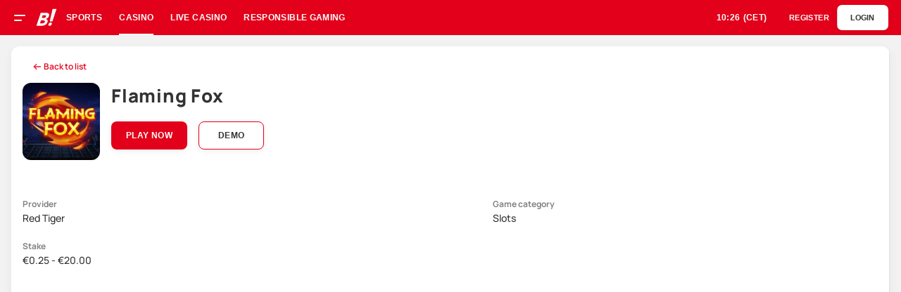

--- FILE ---
content_type: text/html;charset=UTF-8
request_url: https://www.bingoal.com/en/casino/game/2685/
body_size: 12140
content:
<!DOCTYPE html><html lang="en"><head><meta http-equiv="origin-trial" content="A7vZI3v+Gz7JfuRolKNM4Aff6zaGuT7X0mf3wtoZTnKv6497cVMnhy03KDqX7kBz/q/[base64]">
		<!-- <csp:if condition=##class(api.base).isProduction()> -->
			<!-- Google tag manager -->
				
			<!-- End google tag manager -->
		<!-- </csp:if> -->

		
			<title>Play Flaming Fox today. Bingoal.com online casino.</title>
		

		<meta name="title" content="Play Flaming Fox today. Bingoal.com online casino.">
		<meta name="description" content="Play Flaming Fox, one of the most popular games at Bingoal.com, the largest online casino!">

		<meta http-equiv="Content-Type" content="text/html; charset=UTF-8">
		<meta http-equiv="X-UA-Compatible" content="IE=Edge">
		<meta name="format-detection" content="telephone=no">
		<meta name="viewport" content="width=device-width, initial-scale=1.0">

		<!-- Favicon -->
		<link rel="apple-touch-icon" sizes="180x180" href="/images/favicon/apple-touch-icon.png">
		<link rel="icon" type="image/png" sizes="32x32" href="/images/favicon/favicon-32x32.png">
		<link rel="icon" type="image/png" sizes="16x16" href="/images/favicon/favicon-16x16.png">
		<link rel="manifest" href="/images/favicon/site.webmanifest">
		<link rel="mask-icon" href="/images/favicon/safari-pinned-tab.svg" color="#e2001a">
		<meta name="msapplication-TileColor" content="#e2001a">
		<meta name="theme-color" content="#e2001a">

				

		

			<link rel="stylesheet" href="/generated/styles/refactor.css?v=374">
			<link rel="stylesheet" href="https://resources.bingoal.com/v2/common/vendor/styles/easy-numpad.min.css">
			<link rel="stylesheet" href="https://cdnjs.cloudflare.com/ajax/libs/animate.css/4.1.1/animate.min.css">
			<link rel="stylesheet" href="https://cdn.jsdelivr.net/npm/intl-tel-input@25.10.11/build/css/intlTelInput.css">

			
				<link rel="stylesheet" href="/generated/styles/refactor-kambi.css?v=374">
			

		

		<!-- Sportradar widget Code -->
		
		<!-- End Sportradar widget Code -->
	<style>:root{--swal2-outline: 0 0 0 3px rgba(100, 150, 200, 0.5);--swal2-container-padding: 0.625em;--swal2-backdrop: rgba(0, 0, 0, 0.4);--swal2-backdrop-transition: background-color 0.1s;--swal2-width: 32em;--swal2-padding: 0 0 1.25em;--swal2-border: none;--swal2-border-radius: 0.3125rem;--swal2-background: white;--swal2-color: #545454;--swal2-show-animation: swal2-show 0.3s;--swal2-hide-animation: swal2-hide 0.15s forwards;--swal2-icon-zoom: 1;--swal2-icon-animations: true;--swal2-title-padding: 0.8em 1em 0;--swal2-html-container-padding: 1em 1.6em 0.3em;--swal2-input-border: 1px solid #d9d9d9;--swal2-input-border-radius: 0.1875em;--swal2-input-box-shadow: inset 0 1px 1px rgba(0, 0, 0, 0.06), 0 0 0 3px transparent;--swal2-input-background: transparent;--swal2-input-transition: border-color 0.2s, box-shadow 0.2s;--swal2-input-hover-box-shadow: inset 0 1px 1px rgba(0, 0, 0, 0.06), 0 0 0 3px transparent;--swal2-input-focus-border: 1px solid #b4dbed;--swal2-input-focus-box-shadow: inset 0 1px 1px rgba(0, 0, 0, 0.06), 0 0 0 3px $swal2-outline-color;--swal2-progress-step-background: #add8e6;--swal2-validation-message-background: #f0f0f0;--swal2-validation-message-color: #666;--swal2-footer-border-color: #eee;--swal2-footer-background: transparent;--swal2-footer-color: inherit;--swal2-close-button-position: initial;--swal2-close-button-inset: auto;--swal2-close-button-font-size: 2.5em;--swal2-close-button-color: #ccc;--swal2-close-button-transition: color 0.2s, box-shadow 0.2s;--swal2-close-button-outline: initial;--swal2-close-button-box-shadow: inset 0 0 0 3px transparent;--swal2-close-button-focus-box-shadow: inset var(--swal2-outline);--swal2-close-button-hover-transform: none;--swal2-actions-justify-content: center;--swal2-actions-width: auto;--swal2-actions-margin: 1.25em auto 0;--swal2-actions-padding: 0;--swal2-actions-border-radius: 0;--swal2-actions-background: transparent;--swal2-action-button-transition: background-color 0.2s, box-shadow 0.2s;--swal2-action-button-hover: black 10%;--swal2-action-button-active: black 10%;--swal2-confirm-button-box-shadow: none;--swal2-confirm-button-border-radius: 0.25em;--swal2-confirm-button-background-color: #7066e0;--swal2-confirm-button-color: #fff;--swal2-deny-button-box-shadow: none;--swal2-deny-button-border-radius: 0.25em;--swal2-deny-button-background-color: #dc3741;--swal2-deny-button-color: #fff;--swal2-cancel-button-box-shadow: none;--swal2-cancel-button-border-radius: 0.25em;--swal2-cancel-button-background-color: #6e7881;--swal2-cancel-button-color: #fff;--swal2-toast-show-animation: swal2-toast-show 0.5s;--swal2-toast-hide-animation: swal2-toast-hide 0.1s forwards;--swal2-toast-border: none;--swal2-toast-box-shadow: 0 0 1px hsl(0deg 0% 0% / 0.075), 0 1px 2px hsl(0deg 0% 0% / 0.075), 1px 2px 4px hsl(0deg 0% 0% / 0.075), 1px 3px 8px hsl(0deg 0% 0% / 0.075), 2px 4px 16px hsl(0deg 0% 0% / 0.075)}[data-swal2-theme=dark]{--swal2-dark-theme-black: #19191a;--swal2-dark-theme-white: #e1e1e1;--swal2-background: var(--swal2-dark-theme-black);--swal2-color: var(--swal2-dark-theme-white);--swal2-footer-border-color: #555;--swal2-input-background: color-mix(in srgb, var(--swal2-dark-theme-black), var(--swal2-dark-theme-white) 10%);--swal2-validation-message-background: color-mix( in srgb, var(--swal2-dark-theme-black), var(--swal2-dark-theme-white) 10% );--swal2-validation-message-color: var(--swal2-dark-theme-white)}@media(prefers-color-scheme: dark){[data-swal2-theme=auto]{--swal2-dark-theme-black: #19191a;--swal2-dark-theme-white: #e1e1e1;--swal2-background: var(--swal2-dark-theme-black);--swal2-color: var(--swal2-dark-theme-white);--swal2-footer-border-color: #555;--swal2-input-background: color-mix(in srgb, var(--swal2-dark-theme-black), var(--swal2-dark-theme-white) 10%);--swal2-validation-message-background: color-mix( in srgb, var(--swal2-dark-theme-black), var(--swal2-dark-theme-white) 10% );--swal2-validation-message-color: var(--swal2-dark-theme-white)}}body.swal2-shown:not(.swal2-no-backdrop,.swal2-toast-shown){overflow:hidden}body.swal2-height-auto{height:auto !important}body.swal2-no-backdrop .swal2-container{background-color:rgba(0,0,0,0) !important;pointer-events:none}body.swal2-no-backdrop .swal2-container .swal2-popup{pointer-events:all}body.swal2-no-backdrop .swal2-container .swal2-modal{box-shadow:0 0 10px var(--swal2-backdrop)}body.swal2-toast-shown .swal2-container{box-sizing:border-box;width:360px;max-width:100%;background-color:rgba(0,0,0,0);pointer-events:none}body.swal2-toast-shown .swal2-container.swal2-top{inset:0 auto auto 50%;transform:translateX(-50%)}body.swal2-toast-shown .swal2-container.swal2-top-end,body.swal2-toast-shown .swal2-container.swal2-top-right{inset:0 0 auto auto}body.swal2-toast-shown .swal2-container.swal2-top-start,body.swal2-toast-shown .swal2-container.swal2-top-left{inset:0 auto auto 0}body.swal2-toast-shown .swal2-container.swal2-center-start,body.swal2-toast-shown .swal2-container.swal2-center-left{inset:50% auto auto 0;transform:translateY(-50%)}body.swal2-toast-shown .swal2-container.swal2-center{inset:50% auto auto 50%;transform:translate(-50%, -50%)}body.swal2-toast-shown .swal2-container.swal2-center-end,body.swal2-toast-shown .swal2-container.swal2-center-right{inset:50% 0 auto auto;transform:translateY(-50%)}body.swal2-toast-shown .swal2-container.swal2-bottom-start,body.swal2-toast-shown .swal2-container.swal2-bottom-left{inset:auto auto 0 0}body.swal2-toast-shown .swal2-container.swal2-bottom{inset:auto auto 0 50%;transform:translateX(-50%)}body.swal2-toast-shown .swal2-container.swal2-bottom-end,body.swal2-toast-shown .swal2-container.swal2-bottom-right{inset:auto 0 0 auto}@media print{body.swal2-shown:not(.swal2-no-backdrop,.swal2-toast-shown){overflow-y:scroll !important}body.swal2-shown:not(.swal2-no-backdrop,.swal2-toast-shown)>[aria-hidden=true]{display:none}body.swal2-shown:not(.swal2-no-backdrop,.swal2-toast-shown) .swal2-container{position:static !important}}div:where(.swal2-container){display:grid;position:fixed;z-index:1060;inset:0;box-sizing:border-box;grid-template-areas:"top-start     top            top-end" "center-start  center         center-end" "bottom-start  bottom-center  bottom-end";grid-template-rows:minmax(min-content, auto) minmax(min-content, auto) minmax(min-content, auto);height:100%;padding:var(--swal2-container-padding);overflow-x:hidden;transition:var(--swal2-backdrop-transition);-webkit-overflow-scrolling:touch}div:where(.swal2-container).swal2-backdrop-show,div:where(.swal2-container).swal2-noanimation{background:var(--swal2-backdrop)}div:where(.swal2-container).swal2-backdrop-hide{background:rgba(0,0,0,0) !important}div:where(.swal2-container).swal2-top-start,div:where(.swal2-container).swal2-center-start,div:where(.swal2-container).swal2-bottom-start{grid-template-columns:minmax(0, 1fr) auto auto}div:where(.swal2-container).swal2-top,div:where(.swal2-container).swal2-center,div:where(.swal2-container).swal2-bottom{grid-template-columns:auto minmax(0, 1fr) auto}div:where(.swal2-container).swal2-top-end,div:where(.swal2-container).swal2-center-end,div:where(.swal2-container).swal2-bottom-end{grid-template-columns:auto auto minmax(0, 1fr)}div:where(.swal2-container).swal2-top-start>.swal2-popup{align-self:start}div:where(.swal2-container).swal2-top>.swal2-popup{grid-column:2;place-self:start center}div:where(.swal2-container).swal2-top-end>.swal2-popup,div:where(.swal2-container).swal2-top-right>.swal2-popup{grid-column:3;place-self:start end}div:where(.swal2-container).swal2-center-start>.swal2-popup,div:where(.swal2-container).swal2-center-left>.swal2-popup{grid-row:2;align-self:center}div:where(.swal2-container).swal2-center>.swal2-popup{grid-column:2;grid-row:2;place-self:center center}div:where(.swal2-container).swal2-center-end>.swal2-popup,div:where(.swal2-container).swal2-center-right>.swal2-popup{grid-column:3;grid-row:2;place-self:center end}div:where(.swal2-container).swal2-bottom-start>.swal2-popup,div:where(.swal2-container).swal2-bottom-left>.swal2-popup{grid-column:1;grid-row:3;align-self:end}div:where(.swal2-container).swal2-bottom>.swal2-popup{grid-column:2;grid-row:3;place-self:end center}div:where(.swal2-container).swal2-bottom-end>.swal2-popup,div:where(.swal2-container).swal2-bottom-right>.swal2-popup{grid-column:3;grid-row:3;place-self:end end}div:where(.swal2-container).swal2-grow-row>.swal2-popup,div:where(.swal2-container).swal2-grow-fullscreen>.swal2-popup{grid-column:1/4;width:100%}div:where(.swal2-container).swal2-grow-column>.swal2-popup,div:where(.swal2-container).swal2-grow-fullscreen>.swal2-popup{grid-row:1/4;align-self:stretch}div:where(.swal2-container).swal2-no-transition{transition:none !important}div:where(.swal2-container)[popover]{width:auto;border:0}div:where(.swal2-container) div:where(.swal2-popup){display:none;position:relative;box-sizing:border-box;grid-template-columns:minmax(0, 100%);width:var(--swal2-width);max-width:100%;padding:var(--swal2-padding);border:var(--swal2-border);border-radius:var(--swal2-border-radius);background:var(--swal2-background);color:var(--swal2-color);font-family:inherit;font-size:1rem;container-name:swal2-popup}div:where(.swal2-container) div:where(.swal2-popup):focus{outline:none}div:where(.swal2-container) div:where(.swal2-popup).swal2-loading{overflow-y:hidden}div:where(.swal2-container) div:where(.swal2-popup).swal2-draggable{cursor:grab}div:where(.swal2-container) div:where(.swal2-popup).swal2-draggable div:where(.swal2-icon){cursor:grab}div:where(.swal2-container) div:where(.swal2-popup).swal2-dragging{cursor:grabbing}div:where(.swal2-container) div:where(.swal2-popup).swal2-dragging div:where(.swal2-icon){cursor:grabbing}div:where(.swal2-container) h2:where(.swal2-title){position:relative;max-width:100%;margin:0;padding:var(--swal2-title-padding);color:inherit;font-size:1.875em;font-weight:600;text-align:center;text-transform:none;word-wrap:break-word;cursor:initial}div:where(.swal2-container) div:where(.swal2-actions){display:flex;z-index:1;box-sizing:border-box;flex-wrap:wrap;align-items:center;justify-content:var(--swal2-actions-justify-content);width:var(--swal2-actions-width);margin:var(--swal2-actions-margin);padding:var(--swal2-actions-padding);border-radius:var(--swal2-actions-border-radius);background:var(--swal2-actions-background)}div:where(.swal2-container) div:where(.swal2-loader){display:none;align-items:center;justify-content:center;width:2.2em;height:2.2em;margin:0 1.875em;animation:swal2-rotate-loading 1.5s linear 0s infinite normal;border-width:.25em;border-style:solid;border-radius:100%;border-color:#2778c4 rgba(0,0,0,0) #2778c4 rgba(0,0,0,0)}div:where(.swal2-container) button:where(.swal2-styled){margin:.3125em;padding:.625em 1.1em;transition:var(--swal2-action-button-transition);border:none;box-shadow:0 0 0 3px rgba(0,0,0,0);font-weight:500}div:where(.swal2-container) button:where(.swal2-styled):not([disabled]){cursor:pointer}div:where(.swal2-container) button:where(.swal2-styled):where(.swal2-confirm){border-radius:var(--swal2-confirm-button-border-radius);background:initial;background-color:var(--swal2-confirm-button-background-color);box-shadow:var(--swal2-confirm-button-box-shadow);color:var(--swal2-confirm-button-color);font-size:1em}div:where(.swal2-container) button:where(.swal2-styled):where(.swal2-confirm):hover{background-color:color-mix(in srgb, var(--swal2-confirm-button-background-color), var(--swal2-action-button-hover))}div:where(.swal2-container) button:where(.swal2-styled):where(.swal2-confirm):active{background-color:color-mix(in srgb, var(--swal2-confirm-button-background-color), var(--swal2-action-button-active))}div:where(.swal2-container) button:where(.swal2-styled):where(.swal2-deny){border-radius:var(--swal2-deny-button-border-radius);background:initial;background-color:var(--swal2-deny-button-background-color);box-shadow:var(--swal2-deny-button-box-shadow);color:var(--swal2-deny-button-color);font-size:1em}div:where(.swal2-container) button:where(.swal2-styled):where(.swal2-deny):hover{background-color:color-mix(in srgb, var(--swal2-deny-button-background-color), var(--swal2-action-button-hover))}div:where(.swal2-container) button:where(.swal2-styled):where(.swal2-deny):active{background-color:color-mix(in srgb, var(--swal2-deny-button-background-color), var(--swal2-action-button-active))}div:where(.swal2-container) button:where(.swal2-styled):where(.swal2-cancel){border-radius:var(--swal2-cancel-button-border-radius);background:initial;background-color:var(--swal2-cancel-button-background-color);box-shadow:var(--swal2-cancel-button-box-shadow);color:var(--swal2-cancel-button-color);font-size:1em}div:where(.swal2-container) button:where(.swal2-styled):where(.swal2-cancel):hover{background-color:color-mix(in srgb, var(--swal2-cancel-button-background-color), var(--swal2-action-button-hover))}div:where(.swal2-container) button:where(.swal2-styled):where(.swal2-cancel):active{background-color:color-mix(in srgb, var(--swal2-cancel-button-background-color), var(--swal2-action-button-active))}div:where(.swal2-container) button:where(.swal2-styled):focus-visible{outline:none;box-shadow:var(--swal2-action-button-focus-box-shadow)}div:where(.swal2-container) button:where(.swal2-styled)[disabled]:not(.swal2-loading){opacity:.4}div:where(.swal2-container) button:where(.swal2-styled)::-moz-focus-inner{border:0}div:where(.swal2-container) div:where(.swal2-footer){margin:1em 0 0;padding:1em 1em 0;border-top:1px solid var(--swal2-footer-border-color);background:var(--swal2-footer-background);color:var(--swal2-footer-color);font-size:1em;text-align:center;cursor:initial}div:where(.swal2-container) .swal2-timer-progress-bar-container{position:absolute;right:0;bottom:0;left:0;grid-column:auto !important;overflow:hidden;border-bottom-right-radius:var(--swal2-border-radius);border-bottom-left-radius:var(--swal2-border-radius)}div:where(.swal2-container) div:where(.swal2-timer-progress-bar){width:100%;height:.25em;background:rgba(0,0,0,.2)}div:where(.swal2-container) img:where(.swal2-image){max-width:100%;margin:2em auto 1em;cursor:initial}div:where(.swal2-container) button:where(.swal2-close){position:var(--swal2-close-button-position);inset:var(--swal2-close-button-inset);z-index:2;align-items:center;justify-content:center;width:1.2em;height:1.2em;margin-top:0;margin-right:0;margin-bottom:-1.2em;padding:0;overflow:hidden;transition:var(--swal2-close-button-transition);border:none;border-radius:var(--swal2-border-radius);outline:var(--swal2-close-button-outline);background:rgba(0,0,0,0);color:var(--swal2-close-button-color);font-family:monospace;font-size:var(--swal2-close-button-font-size);cursor:pointer;justify-self:end}div:where(.swal2-container) button:where(.swal2-close):hover{transform:var(--swal2-close-button-hover-transform);background:rgba(0,0,0,0);color:#f27474}div:where(.swal2-container) button:where(.swal2-close):focus-visible{outline:none;box-shadow:var(--swal2-close-button-focus-box-shadow)}div:where(.swal2-container) button:where(.swal2-close)::-moz-focus-inner{border:0}div:where(.swal2-container) div:where(.swal2-html-container){z-index:1;justify-content:center;margin:0;padding:var(--swal2-html-container-padding);overflow:auto;color:inherit;font-size:1.125em;font-weight:normal;line-height:normal;text-align:center;word-wrap:break-word;word-break:break-word;cursor:initial}div:where(.swal2-container) input:where(.swal2-input),div:where(.swal2-container) input:where(.swal2-file),div:where(.swal2-container) textarea:where(.swal2-textarea),div:where(.swal2-container) select:where(.swal2-select),div:where(.swal2-container) div:where(.swal2-radio),div:where(.swal2-container) label:where(.swal2-checkbox){margin:1em 2em 3px}div:where(.swal2-container) input:where(.swal2-input),div:where(.swal2-container) input:where(.swal2-file),div:where(.swal2-container) textarea:where(.swal2-textarea){box-sizing:border-box;width:auto;transition:var(--swal2-input-transition);border:var(--swal2-input-border);border-radius:var(--swal2-input-border-radius);background:var(--swal2-input-background);box-shadow:var(--swal2-input-box-shadow);color:inherit;font-size:1.125em}div:where(.swal2-container) input:where(.swal2-input).swal2-inputerror,div:where(.swal2-container) input:where(.swal2-file).swal2-inputerror,div:where(.swal2-container) textarea:where(.swal2-textarea).swal2-inputerror{border-color:#f27474 !important;box-shadow:0 0 2px #f27474 !important}div:where(.swal2-container) input:where(.swal2-input):hover,div:where(.swal2-container) input:where(.swal2-file):hover,div:where(.swal2-container) textarea:where(.swal2-textarea):hover{box-shadow:var(--swal2-input-hover-box-shadow)}div:where(.swal2-container) input:where(.swal2-input):focus,div:where(.swal2-container) input:where(.swal2-file):focus,div:where(.swal2-container) textarea:where(.swal2-textarea):focus{border:var(--swal2-input-focus-border);outline:none;box-shadow:var(--swal2-input-focus-box-shadow)}div:where(.swal2-container) input:where(.swal2-input)::placeholder,div:where(.swal2-container) input:where(.swal2-file)::placeholder,div:where(.swal2-container) textarea:where(.swal2-textarea)::placeholder{color:#ccc}div:where(.swal2-container) .swal2-range{margin:1em 2em 3px;background:var(--swal2-background)}div:where(.swal2-container) .swal2-range input{width:80%}div:where(.swal2-container) .swal2-range output{width:20%;color:inherit;font-weight:600;text-align:center}div:where(.swal2-container) .swal2-range input,div:where(.swal2-container) .swal2-range output{height:2.625em;padding:0;font-size:1.125em;line-height:2.625em}div:where(.swal2-container) .swal2-input{height:2.625em;padding:0 .75em}div:where(.swal2-container) .swal2-file{width:75%;margin-right:auto;margin-left:auto;background:var(--swal2-input-background);font-size:1.125em}div:where(.swal2-container) .swal2-textarea{height:6.75em;padding:.75em}div:where(.swal2-container) .swal2-select{min-width:50%;max-width:100%;padding:.375em .625em;background:var(--swal2-input-background);color:inherit;font-size:1.125em}div:where(.swal2-container) .swal2-radio,div:where(.swal2-container) .swal2-checkbox{align-items:center;justify-content:center;background:var(--swal2-background);color:inherit}div:where(.swal2-container) .swal2-radio label,div:where(.swal2-container) .swal2-checkbox label{margin:0 .6em;font-size:1.125em}div:where(.swal2-container) .swal2-radio input,div:where(.swal2-container) .swal2-checkbox input{flex-shrink:0;margin:0 .4em}div:where(.swal2-container) label:where(.swal2-input-label){display:flex;justify-content:center;margin:1em auto 0}div:where(.swal2-container) div:where(.swal2-validation-message){align-items:center;justify-content:center;margin:1em 0 0;padding:.625em;overflow:hidden;background:var(--swal2-validation-message-background);color:var(--swal2-validation-message-color);font-size:1em;font-weight:300}div:where(.swal2-container) div:where(.swal2-validation-message)::before{content:"!";display:inline-block;width:1.5em;min-width:1.5em;height:1.5em;margin:0 .625em;border-radius:50%;background-color:#f27474;color:#fff;font-weight:600;line-height:1.5em;text-align:center}div:where(.swal2-container) .swal2-progress-steps{flex-wrap:wrap;align-items:center;max-width:100%;margin:1.25em auto;padding:0;background:rgba(0,0,0,0);font-weight:600}div:where(.swal2-container) .swal2-progress-steps li{display:inline-block;position:relative}div:where(.swal2-container) .swal2-progress-steps .swal2-progress-step{z-index:20;flex-shrink:0;width:2em;height:2em;border-radius:2em;background:#2778c4;color:#fff;line-height:2em;text-align:center}div:where(.swal2-container) .swal2-progress-steps .swal2-progress-step.swal2-active-progress-step{background:#2778c4}div:where(.swal2-container) .swal2-progress-steps .swal2-progress-step.swal2-active-progress-step~.swal2-progress-step{background:var(--swal2-progress-step-background);color:#fff}div:where(.swal2-container) .swal2-progress-steps .swal2-progress-step.swal2-active-progress-step~.swal2-progress-step-line{background:var(--swal2-progress-step-background)}div:where(.swal2-container) .swal2-progress-steps .swal2-progress-step-line{z-index:10;flex-shrink:0;width:2.5em;height:.4em;margin:0 -1px;background:#2778c4}div:where(.swal2-icon){position:relative;box-sizing:content-box;justify-content:center;width:5em;height:5em;margin:2.5em auto .6em;zoom:var(--swal2-icon-zoom);border:.25em solid rgba(0,0,0,0);border-radius:50%;border-color:#000;font-family:inherit;line-height:5em;cursor:default;user-select:none}div:where(.swal2-icon) .swal2-icon-content{display:flex;align-items:center;font-size:3.75em}div:where(.swal2-icon).swal2-error{border-color:#f27474;color:#f27474}div:where(.swal2-icon).swal2-error .swal2-x-mark{position:relative;flex-grow:1}div:where(.swal2-icon).swal2-error [class^=swal2-x-mark-line]{display:block;position:absolute;top:2.3125em;width:2.9375em;height:.3125em;border-radius:.125em;background-color:#f27474}div:where(.swal2-icon).swal2-error [class^=swal2-x-mark-line][class$=left]{left:1.0625em;transform:rotate(45deg)}div:where(.swal2-icon).swal2-error [class^=swal2-x-mark-line][class$=right]{right:1em;transform:rotate(-45deg)}@container swal2-popup style(--swal2-icon-animations:true){div:where(.swal2-icon).swal2-error.swal2-icon-show{animation:swal2-animate-error-icon .5s}div:where(.swal2-icon).swal2-error.swal2-icon-show .swal2-x-mark{animation:swal2-animate-error-x-mark .5s}}div:where(.swal2-icon).swal2-warning{border-color:#f8bb86;color:#f8bb86}@container swal2-popup style(--swal2-icon-animations:true){div:where(.swal2-icon).swal2-warning.swal2-icon-show{animation:swal2-animate-error-icon .5s}div:where(.swal2-icon).swal2-warning.swal2-icon-show .swal2-icon-content{animation:swal2-animate-i-mark .5s}}div:where(.swal2-icon).swal2-info{border-color:#3fc3ee;color:#3fc3ee}@container swal2-popup style(--swal2-icon-animations:true){div:where(.swal2-icon).swal2-info.swal2-icon-show{animation:swal2-animate-error-icon .5s}div:where(.swal2-icon).swal2-info.swal2-icon-show .swal2-icon-content{animation:swal2-animate-i-mark .8s}}div:where(.swal2-icon).swal2-question{border-color:#87adbd;color:#87adbd}@container swal2-popup style(--swal2-icon-animations:true){div:where(.swal2-icon).swal2-question.swal2-icon-show{animation:swal2-animate-error-icon .5s}div:where(.swal2-icon).swal2-question.swal2-icon-show .swal2-icon-content{animation:swal2-animate-question-mark .8s}}div:where(.swal2-icon).swal2-success{border-color:#a5dc86;color:#a5dc86}div:where(.swal2-icon).swal2-success [class^=swal2-success-circular-line]{position:absolute;width:3.75em;height:7.5em;border-radius:50%}div:where(.swal2-icon).swal2-success [class^=swal2-success-circular-line][class$=left]{top:-0.4375em;left:-2.0635em;transform:rotate(-45deg);transform-origin:3.75em 3.75em;border-radius:7.5em 0 0 7.5em}div:where(.swal2-icon).swal2-success [class^=swal2-success-circular-line][class$=right]{top:-0.6875em;left:1.875em;transform:rotate(-45deg);transform-origin:0 3.75em;border-radius:0 7.5em 7.5em 0}div:where(.swal2-icon).swal2-success .swal2-success-ring{position:absolute;z-index:2;top:-0.25em;left:-0.25em;box-sizing:content-box;width:100%;height:100%;border:.25em solid rgba(165,220,134,.3);border-radius:50%}div:where(.swal2-icon).swal2-success .swal2-success-fix{position:absolute;z-index:1;top:.5em;left:1.625em;width:.4375em;height:5.625em;transform:rotate(-45deg)}div:where(.swal2-icon).swal2-success [class^=swal2-success-line]{display:block;position:absolute;z-index:2;height:.3125em;border-radius:.125em;background-color:#a5dc86}div:where(.swal2-icon).swal2-success [class^=swal2-success-line][class$=tip]{top:2.875em;left:.8125em;width:1.5625em;transform:rotate(45deg)}div:where(.swal2-icon).swal2-success [class^=swal2-success-line][class$=long]{top:2.375em;right:.5em;width:2.9375em;transform:rotate(-45deg)}@container swal2-popup style(--swal2-icon-animations:true){div:where(.swal2-icon).swal2-success.swal2-icon-show .swal2-success-line-tip{animation:swal2-animate-success-line-tip .75s}div:where(.swal2-icon).swal2-success.swal2-icon-show .swal2-success-line-long{animation:swal2-animate-success-line-long .75s}div:where(.swal2-icon).swal2-success.swal2-icon-show .swal2-success-circular-line-right{animation:swal2-rotate-success-circular-line 4.25s ease-in}}[class^=swal2]{-webkit-tap-highlight-color:rgba(0,0,0,0)}.swal2-show{animation:var(--swal2-show-animation)}.swal2-hide{animation:var(--swal2-hide-animation)}.swal2-noanimation{transition:none}.swal2-scrollbar-measure{position:absolute;top:-9999px;width:50px;height:50px;overflow:scroll}.swal2-rtl .swal2-close{margin-right:initial;margin-left:0}.swal2-rtl .swal2-timer-progress-bar{right:0;left:auto}.swal2-toast{box-sizing:border-box;grid-column:1/4 !important;grid-row:1/4 !important;grid-template-columns:min-content auto min-content;padding:1em;overflow-y:hidden;border:var(--swal2-toast-border);background:var(--swal2-background);box-shadow:var(--swal2-toast-box-shadow);pointer-events:all}.swal2-toast>*{grid-column:2}.swal2-toast h2:where(.swal2-title){margin:.5em 1em;padding:0;font-size:1em;text-align:initial}.swal2-toast .swal2-loading{justify-content:center}.swal2-toast input:where(.swal2-input){height:2em;margin:.5em;font-size:1em}.swal2-toast .swal2-validation-message{font-size:1em}.swal2-toast div:where(.swal2-footer){margin:.5em 0 0;padding:.5em 0 0;font-size:.8em}.swal2-toast button:where(.swal2-close){grid-column:3/3;grid-row:1/99;align-self:center;width:.8em;height:.8em;margin:0;font-size:2em}.swal2-toast div:where(.swal2-html-container){margin:.5em 1em;padding:0;overflow:initial;font-size:1em;text-align:initial}.swal2-toast div:where(.swal2-html-container):empty{padding:0}.swal2-toast .swal2-loader{grid-column:1;grid-row:1/99;align-self:center;width:2em;height:2em;margin:.25em}.swal2-toast .swal2-icon{grid-column:1;grid-row:1/99;align-self:center;width:2em;min-width:2em;height:2em;margin:0 .5em 0 0}.swal2-toast .swal2-icon .swal2-icon-content{display:flex;align-items:center;font-size:1.8em;font-weight:bold}.swal2-toast .swal2-icon.swal2-success .swal2-success-ring{width:2em;height:2em}.swal2-toast .swal2-icon.swal2-error [class^=swal2-x-mark-line]{top:.875em;width:1.375em}.swal2-toast .swal2-icon.swal2-error [class^=swal2-x-mark-line][class$=left]{left:.3125em}.swal2-toast .swal2-icon.swal2-error [class^=swal2-x-mark-line][class$=right]{right:.3125em}.swal2-toast div:where(.swal2-actions){justify-content:flex-start;height:auto;margin:0;margin-top:.5em;padding:0 .5em}.swal2-toast button:where(.swal2-styled){margin:.25em .5em;padding:.4em .6em;font-size:1em}.swal2-toast .swal2-success{border-color:#a5dc86}.swal2-toast .swal2-success [class^=swal2-success-circular-line]{position:absolute;width:1.6em;height:3em;border-radius:50%}.swal2-toast .swal2-success [class^=swal2-success-circular-line][class$=left]{top:-0.8em;left:-0.5em;transform:rotate(-45deg);transform-origin:2em 2em;border-radius:4em 0 0 4em}.swal2-toast .swal2-success [class^=swal2-success-circular-line][class$=right]{top:-0.25em;left:.9375em;transform-origin:0 1.5em;border-radius:0 4em 4em 0}.swal2-toast .swal2-success .swal2-success-ring{width:2em;height:2em}.swal2-toast .swal2-success .swal2-success-fix{top:0;left:.4375em;width:.4375em;height:2.6875em}.swal2-toast .swal2-success [class^=swal2-success-line]{height:.3125em}.swal2-toast .swal2-success [class^=swal2-success-line][class$=tip]{top:1.125em;left:.1875em;width:.75em}.swal2-toast .swal2-success [class^=swal2-success-line][class$=long]{top:.9375em;right:.1875em;width:1.375em}@container swal2-popup style(--swal2-icon-animations:true){.swal2-toast .swal2-success.swal2-icon-show .swal2-success-line-tip{animation:swal2-toast-animate-success-line-tip .75s}.swal2-toast .swal2-success.swal2-icon-show .swal2-success-line-long{animation:swal2-toast-animate-success-line-long .75s}}.swal2-toast.swal2-show{animation:var(--swal2-toast-show-animation)}.swal2-toast.swal2-hide{animation:var(--swal2-toast-hide-animation)}@keyframes swal2-show{0%{transform:scale(0.7)}45%{transform:scale(1.05)}80%{transform:scale(0.95)}100%{transform:scale(1)}}@keyframes swal2-hide{0%{transform:scale(1);opacity:1}100%{transform:scale(0.5);opacity:0}}@keyframes swal2-animate-success-line-tip{0%{top:1.1875em;left:.0625em;width:0}54%{top:1.0625em;left:.125em;width:0}70%{top:2.1875em;left:-0.375em;width:3.125em}84%{top:3em;left:1.3125em;width:1.0625em}100%{top:2.8125em;left:.8125em;width:1.5625em}}@keyframes swal2-animate-success-line-long{0%{top:3.375em;right:2.875em;width:0}65%{top:3.375em;right:2.875em;width:0}84%{top:2.1875em;right:0;width:3.4375em}100%{top:2.375em;right:.5em;width:2.9375em}}@keyframes swal2-rotate-success-circular-line{0%{transform:rotate(-45deg)}5%{transform:rotate(-45deg)}12%{transform:rotate(-405deg)}100%{transform:rotate(-405deg)}}@keyframes swal2-animate-error-x-mark{0%{margin-top:1.625em;transform:scale(0.4);opacity:0}50%{margin-top:1.625em;transform:scale(0.4);opacity:0}80%{margin-top:-0.375em;transform:scale(1.15)}100%{margin-top:0;transform:scale(1);opacity:1}}@keyframes swal2-animate-error-icon{0%{transform:rotateX(100deg);opacity:0}100%{transform:rotateX(0deg);opacity:1}}@keyframes swal2-rotate-loading{0%{transform:rotate(0deg)}100%{transform:rotate(360deg)}}@keyframes swal2-animate-question-mark{0%{transform:rotateY(-360deg)}100%{transform:rotateY(0)}}@keyframes swal2-animate-i-mark{0%{transform:rotateZ(45deg);opacity:0}25%{transform:rotateZ(-25deg);opacity:.4}50%{transform:rotateZ(15deg);opacity:.8}75%{transform:rotateZ(-5deg);opacity:1}100%{transform:rotateX(0);opacity:1}}@keyframes swal2-toast-show{0%{transform:translateY(-0.625em) rotateZ(2deg)}33%{transform:translateY(0) rotateZ(-2deg)}66%{transform:translateY(0.3125em) rotateZ(2deg)}100%{transform:translateY(0) rotateZ(0deg)}}@keyframes swal2-toast-hide{100%{transform:rotateZ(1deg);opacity:0}}@keyframes swal2-toast-animate-success-line-tip{0%{top:.5625em;left:.0625em;width:0}54%{top:.125em;left:.125em;width:0}70%{top:.625em;left:-0.25em;width:1.625em}84%{top:1.0625em;left:.75em;width:.5em}100%{top:1.125em;left:.1875em;width:.75em}}@keyframes swal2-toast-animate-success-line-long{0%{top:1.625em;right:1.375em;width:0}65%{top:1.25em;right:.9375em;width:0}84%{top:.9375em;right:0;width:1.125em}100%{top:.9375em;right:.1875em;width:1.375em}}</style><meta rel="x-prerender-render-id" content="24d8452a-baaf-4fc7-bf46-bbd1544da2e9" />
			<meta rel="x-prerender-render-at" content="2026-01-15T09:26:27.736Z" /><meta rel="x-prerender-request-id" content="3c8c828d-865b-47d5-80ad-7af0ddff9f4d" />
      		<meta rel="x-prerender-request-at" content="2026-01-17T19:02:31.037Z" /></head>

	<body>	
		<!-- <csp:if condition=##class(api.base).isProduction()> -->
			<!-- Google Tag Manager (noscript) -->
			<noscript>
				<iframe src="https://www.googletagmanager.com/ns.html?id='GTM-N8RGNV7'" height="0" width="0" style="display:none;visibility:hidden"></iframe>
			</noscript>
			<!-- End Google Tag Manager (noscript) -->

		<!-- </csp:if> -->

		

		
			<div id="pageTop"></div>
<div id="page" class="casinoPage"><div class="navMobileContainer"></div>
<div class="body"><section class="main casino hasGoBackTop" id="main" role="main">
    <section class="banners hiddenOnMobile">
        <div class="bannersCarousel mainCenterBanner"><div class="carouselBullet">
        <div class="items"><div class="entry"><div class="banner">

         <div class="backgrounds">

            <div class="leftRed"></div>
            <div class="background" style="background-image: url(&quot;https://resources.bingoal.com/v2/common/images//bg/redOverlay.svg&quot;), url(&quot;https://resources.bingoal.com/v2/common/images/banners/DWWbackgroundmin1.jpg&quot;);"></div>

         <img alt="banner-foreground image" class="foreground" src="https://resources.bingoal.com/v2/common/images/banners/dwwEN.jpg" loading="eager" fetchpriority="high"></div>

         <div class="info">

            <div class="bannerLightHeader bannerHeading light">DROPS &amp; WINS</div>
            <div class="bannerHeader bannerHeading away"></div>
            <div class="bannerSubHeader bannerSubHeading"></div>
            <div class="bannerOptions multipliers"><button class="playButton bttnBase" type="button">Play now</button></div>

        </div>
        
    </div></div>
        </div>
        <div class="navigation" style="display: flex;align-items: center;justify-content: center;">
        </div>
    </div></div>
        <div class="casinoLeaderboard mainRightBanner"><div class="mainRightBanner">
        <div class="leaderboard">
            <div class="headingText">Winning now</div>
            <hr>
            <div class="leaderboardRowContainer">
            <div class="leaderRow">
        <div class="initials">I.R.</div>
        <div class="name">Neon Staxx</div>
        <div class="price">€252.48</div>
    </div><div class="leaderRow">
        <div class="initials">Q.H.L.I.</div>
        <div class="name">Gator Hunters</div>
        <div class="price">€49.7</div>
    </div><div class="leaderRow">
        <div class="initials">A.B.</div>
        <div class="name">Gates of Olympu</div>
        <div class="price">€240.49</div>
    </div><div class="leaderRow">
        <div class="initials">I.R.</div>
        <div class="name">Mot�rhead Video</div>
        <div class="price">€20.34</div>
    </div><div class="leaderRow">
        <div class="initials">J.V.R.I.</div>
        <div class="name">Bounty Hunters </div>
        <div class="price">€22.5</div>
    </div></div>
        </div>
    </div></div>
	</section><div class="menu casinoMenu hiddenOnMobile"><div class="menu multiMenu"><div class="carousel">
        
        <div class="items casinoTournaments"></div>
    </div><div class="search">      
      <form action="" class="searchForm">
         <!-- <label></label> -->
         <input class="icon magnifyingGlass" placeholder="Search game" type="search">
      </form>  
      <div class="results"></div>    
   </div>
        <div class="accordionContainer M menuTeamTypes"><div class="accordions"><div class="accordion section" style="order: 2;">
        <a class="sectionLink">
            <img class="listIcon" src="https://resources.bingoal.com/v2/common/icons/filter.svg" alt="">
            <span>Providers</span>
        </a>
        <div class="accordionList branch">

            <!-- item -->

            <div class="showMoreLi" style="display: flex;">
                <a class="showMore">
                    <p>Less providers</p>
                    <i class="downDark upsideDown"></i>
                </a>
            </div>
            <div class="mobileCloseBtn">Close Providers</div>
        <a>
        <div class="accordionItem">
            <div class="accordionItemLabel"><div class="avatar" style="background-image: url(&quot;https://resources.bingoal.be/images/casino/subprovider/97.svg&quot;);"></div>
                <div class="menuItemName">Pragmatic Play</div>
            </div>
            <div class="menuItemValue">444</div>
        </div>
    </a><a>
        <div class="accordionItem">
            <div class="accordionItemLabel"><div class="avatar" style="background-image: url(&quot;https://resources.bingoal.be/images/casino/subprovider/1.svg&quot;);"></div>
                <div class="menuItemName">Red Tiger</div>
            </div>
            <div class="menuItemValue">175</div>
        </div>
    </a><a>
        <div class="accordionItem">
            <div class="accordionItemLabel"><div class="avatar" style="background-image: url(&quot;https://resources.bingoal.be/images/casino/subprovider/2.svg&quot;);"></div>
                <div class="menuItemName">NetEnt</div>
            </div>
            <div class="menuItemValue">132</div>
        </div>
    </a><a>
        <div class="accordionItem">
            <div class="accordionItemLabel"><div class="avatar" style="background-image: url(&quot;https://resources.bingoal.be/images/casino/subprovider/7.svg&quot;);"></div>
                <div class="menuItemName">Evolution</div>
            </div>
            <div class="menuItemValue">20</div>
        </div>
    </a><a class="">
        <div class="accordionItem">
            <div class="accordionItemLabel"><div class="avatar" style="background-image: url(&quot;https://resources.bingoal.be/images/casino/subprovider/76.jpg&quot;);"></div>
                <div class="menuItemName">Nolimit City</div>
            </div>
            <div class="menuItemValue">14</div>
        </div>
    </a><a class="">
        <div class="accordionItem">
            <div class="accordionItemLabel"><div class="avatar" style="background-image: url(&quot;https://resources.bingoal.be/images/casino/subprovider/77.svg&quot;);"></div>
                <div class="menuItemName">Big Time Gaming</div>
            </div>
            <div class="menuItemValue">1</div>
        </div>
    </a></div>
    </div></div></div>
    </div></div><section class="mainContent">
        <a class="goBackRed" href="#">Back to list</a> 
		<div class="mainCenterContent">
            <div class="mainCasinoGames hidden">
                <div class="categories"><div class="navTabs casino" data-tab="">
            <div class="contentTitle">
                <div class="title">
                    <h1>
                        <span class="titleText seoH1Title" data-default="Casino games">Casino games</span>
                    </h1>                
                </div>
            </div>
        <div class="tabsContainer"><div class="navMenu">
        <div class="navMenuWrap">
            <div class="menuLinks"></div>
            <button aria-label="iterate menu on left" class="icon chevronsLeft fadeWhiteLeft invisible"></button>
            <button aria-label="iterate menu on right" class="icon chevronsRight fadeWhiteRight invisible"></button>
        </div>
    </div></div>
    </div></div>
                <div class="games"></div>
                <div class="tournaments"></div>
            <section class="errorMessage"></section></div>
            <div class="mainCasinoDetail"><section class="gameDetail">
        <img loading="lazy" alt="game thumbnail" class="gameThumb" src="https://resources.bingoal.be/images/casino/2685.jpg">
        <div class="gameActions">
            
            <!-- <button class="gamePlayBtn gamePlayBtnLarge bttnRedLG" type="button"></button>
                <button class="gamePlayBtn gamePlayBtnSmall bttnRedLG" type="button"></button> -->
            
            <button class="gamePlayBtn bttnRedLG">Play now</button>
            <button class="gameDemo bttnWhiteLG">Demo</button>
        </div>
        <span class="gameTitle ">
            <button type="button" class="icon bttnTournament hide"></button>
            <h1> 
            <span class="gameTitleData seoH1Title">Flaming Fox</span>
            <button class="bttnFavorite starDark hidden" type="button"></button>
            </h1>
        </span>

        <div class="gameAbout">
            <div class="gameData">
                <span class="casinoTitle2 gameProviderLabel">Provider</span>
                <span class="casinoTitle3 gameProvider">Red Tiger</span>
            </div>
            <div class="gameData">
                <span class="casinoTitle2 gameTypeLabel">Game category</span>
                <span class="casinoTitle3 gameType">Slots</span>
            </div>
            <div class="gameData">
                <span class="casinoTitle2 gameBetsLabel">Stake</span>
                <span class="casinoTitle3 gameBets">€0.25 - €20.00</span>
            </div>
            <div class="gameData hide">
                <span class="casinoTitle2 gameRtpLabel">Return To Player (RTP)</span>
                <span class="casinoTitle3 gameRtp"></span>
            </div>
        </div>

        <div class="gameDescription">
            <div class="gameDescriptionValue"></div>
        </div>
    </section></div>
		</div>
	</section></section></div>
<div class="footer"><footer class="mainFooter"> <div class="seoText"></div><hr><div class="sectionTop">
        <div class="listsOfSports"><ul class="list" data-id="1"><li data-id="1">
        <a href="https://www.bingoal.com/en/Sports/home" class="headline disabledRedirection">Sports</a>
    </li><li data-id="2">
        <a href="https://www.bingoal.com/en/Sports/in-play" class="disabledRedirection">Live</a>
    </li><li data-id="3">
        <a href="https://www.bingoal.com/en/Sports/sports-hub/cycling">Cycling</a>
    </li><li data-id="4">
        <a href="https://www.bingoal.com/en/Sports/sports-hub/football">Football</a>
    </li><li data-id="5">
        <a href="https://www.bingoal.com/en/Sports/sports-hub/tennis">Tennis</a>
    </li><li data-id="6">
        <a href="https://www.bingoal.com/en/Sports/sports-hub/basketball">Basketball</a>
    </li><li data-id="7">
        <a href="https://www.bingoal.com/en/Sports/sports-hub/american_football">American Football</a>
    </li><li data-id="8">
        <a href="https://www.bingoal.com/en/Sports/sports/a-z">All sports</a>
    </li></ul><ul class="list" data-id="3"><li data-id="1">
        <a href="https://www.bingoal.com/en/My-account/Help" class="headline">Help</a>
    </li><li data-id="100"><a href="/en/register">Register</a> / <a href="/en/forgot-password">Forgot password?</a></li><li data-id="3">
        <a href="https://www.bingoal.com/en/FAQ">FAQ</a>
    </li><li data-id="4">
        <a href="https://www.bingoal.com/en/My-account/deposit">Deposit</a>
    </li><li data-id="6">
        <a href="https://www.bingoal.com/en/help-contact">Contact</a>
    </li></ul></div>
            <div class="partners condensed">
                <a class="bingoalLogo" href="#"><img loading="lazy" alt="bingoal" src="https://resources.bingoal.com/v2/common/images/footer/partners/logo.png"></a>
                <a class="newAffiliate" href="#">Become an affiliate</a>
            </div>
            </div><hr><div class="sectionBottom">
        <div class="termsSocial"><ul class="list terms" data-id="5"><li data-id="1">
        <a href="#">Terms and conditions</a>
    </li><li data-id="2">
        <a href="#">Privacy notice</a>
    </li><li data-id="3">
        <a href="#">Cookie notice</a>
    </li><li data-id="4">
        <a href="#">Rules</a>
    </li><li data-id="5">
        <a href="#">Dispute resolution policy</a>
    </li></ul><ul class="list social" data-id="6"><li data-id="1">
        <a href="https://www.facebook.com/Bingoalcom" class="icon facebook" target="_blank" aria-label="Link to bingoal facebook"></a>
    </li><li data-id="2">
        <a href="https://twitter.com/Bingoalcom" class="icon twitter" target="_blank" aria-label="Link to bingoal twitter"></a>
    </li><li data-id="3">
        <a href="https://www.instagram.com/Bingoalcom" class="icon instagram" target="_blank" aria-label="Link to bingoal instagram"></a>
    </li></ul></div>
        <div class="description"> </div>
        <p class="responsibleGamingText">Gambling can be harmful if it is not controlled. Bingoal offers you different tools so that you can play responsibly. You can consult them on the <a href="https://www.bingoal.com/en/play-responsible" class="playResponsibly"><b>Responsible gaming</b></a> page. Play in moderation, and above all have fun!</p>        
        <div class="gambling">
            <div class="responsibleGaming"><div class="partnerList helpPlayers"><a href="https://www.begambleaware.org/" target="_blank">
            <img loading="lazy" src="https://resources.bingoal.com/v2/common/images/footer/others//begambleaware-helpline-logo.svg" alt="Be gamble aware">
        
        
    </a><a href="https://www.bingoal.com/en/play-responsible" class="mt-20">
        
         <div class="">Responsible gaming</div>
    </a></div><div class="partnerList ageRestriction"><a href="https://www.bingoal.com/en/play-responsible">
            <img loading="lazy" src="https://resources.bingoal.com/v2/common/images/footer/others/18.svg" alt="18+">
        
        
    </a></div><div class="partnerList integrityPartner"><a href="https://sportradar.com/integrity/bet-monitoring-detection/integrity-exchange/" target="blank">
            <img loading="lazy" src="https://resources.bingoal.com/v2/common/images/footer/others//Integrity.svg" alt="Sportradar integrity exchange partner">
        
        
    </a></div><div class="partnerList maltaGamingAuthority"><a href="https://authorisation.mga.org.mt/verification.aspx?lang=EN&amp;company=932ca8a3-3a8f-4cdf-9dab-f915e54c584c&amp;details=1" target="blank">
            <img loading="lazy" src="https://resources.bingoal.com/v2/common/images/footer/others//malta-gaming-authority.svg" alt="Malta Gaming Authority Logo">
        
        
    </a></div></div>
            <div class="brands"><div class="partnerList firstBanks"><a href="#" class="hidden">
            <img loading="lazy" src="https://resources.bingoal.com/v2/common/images/footer/others//bancontact.svg" alt="Bancontact">
        
        
    </a><a href="#" class="hidden">
            <img loading="lazy" src="https://resources.bingoal.com/v2/common/images/footer/others//maestro.svg" alt="Mastro">
        
        
    </a><a href="#" class="hidden">
            <img loading="lazy" src="https://resources.bingoal.com/v2/common/images/footer/others//mastercard.svg" alt="MasterCard">
        
        
    </a><a href="#" class="hidden">
            <img loading="lazy" src="https://resources.bingoal.com/v2/common/images/footer/others//visa.svg" alt="Visa">
        
        
    </a><a href="#" class="hidden">
            <img loading="lazy" src="https://resources.bingoal.com/v2/common/images/footer/others//belfius.svg" alt="Belfius">
        
        
    </a><img src="https://resources.bingoal.com/v2/common/images/paymentMethods/paybybankbelgium.svg" alt="payment method" class="js-paymentMethod"><img src="https://resources.bingoal.com/v2/common/images/paymentMethods/Bingoal-Coins.svg" alt="payment method" class="js-paymentMethod"></div><div class="partnerList secondBanks"><a href="#" class="hidden">
            <img loading="lazy" src="https://resources.bingoal.com/v2/common/images/footer/others//neteller.svg" alt="Neteller">
        
        
    </a><a href="#">
            <img loading="lazy" src="https://resources.bingoal.com/v2/common/images/footer/others//paysafe.svg" alt="PaySafeCard">
        
        
    </a><a href="#" class="hidden">
            <img loading="lazy" src="https://resources.bingoal.com/v2/common/images/footer/others//ing.svg" alt="Ing">
        
        
    </a><a href="#" class="hidden">
            <img loading="lazy" src="https://resources.bingoal.com/v2/common/images/footer/others//klarna.svg" alt="Klarna">
        
        
    </a><a href="#" class="hidden">
            <img loading="lazy" src="https://resources.bingoal.com/v2/common/images/footer/others//skrill.svg" alt="Skrill">
        
        
    </a></div></div>
        </div>
        <p class="copyright">© Bingoal.com is a brand owned by Atlantic Games Malta Limited, a company incorporated under the laws of Malta, whose registered office is Office No 3 Paul Walker Block A, Znuber Street, Mosta, MST 4000, Malta. Atlantic Games Malta Limited is licensed by the Malta Gaming Authority (MGA). The official number of the license is MGA/B2C/813/2020 and was issued on the 6th of April 2022 for a ten (10) year term.</p>
    </div></footer></div>
<header class="headerContainer"><nav class="navbar">

      <div class="navBtn">
         <button class="burgerBtn" aria-label="Open or close the menu"></button>
      </div>

      <div class="logo">
         <img loading="lazy" alt="Bingoal">
      </div>

      <div class="navHeader">
         
      <div class="navMobileContent">
            <span class="navFooter">
                  â Bingoal 2020 - World Football Association BVBA recognized by the Gaming Commission under number FA + 116870
            </span>
         <div class="navSubContainer">
      <ul class="navLinks">
         
      <li style="cursor: pointer; order: 1;">
      <a class="navLink" href="https://www.bingoal.com/en/Sports/home" data="sport">Sports</a>
   </li><li style="cursor: pointer; order: 5;">
      <a class="navLink active" href="https://www.bingoal.com/en/casino" data="casino">Casino</a>
   </li><li style="cursor: pointer; order: 6;">
      <a class="navLink" href="https://www.bingoal.com/en/live-casino" data="liveCasino">Live casino</a>
   </li><li style="cursor: pointer; order: 10;">
      <a class="navLink" href="https://www.bingoal.com/en/play-responsible" data="playResponsible">Responsible gaming</a>
   </li></ul>
      
      <div class="language-selector-mobile">
         
      <button type="button" class="language-button" name="change language to : en" data-value="3">
            <span class="avatar flag24 flag-EN"></span>
            </button><button type="button" class="language-button" name="change language to : fi" data-value="6">
            <span class="avatar flag24 flag-FI"></span>
            </button></div>
   </div></div></div>

      <!-- auth -->
   <div class="localesContainer">          
      <span class="locales">
		<span class="clocks navItem">
			<span class="sessionTime hidden">
				<span class="timer"></span>
				<span class="time"></span>
			</span>
            <span class="currentTime">
               <span class="time">10:26</span>
               <span class="fw4 ml-4 gmt">(CET)</span>
            </span>
		</span>
      </span>
   </div><div class="authContainer">

   <div class="auth">
      <a class="navItem" data-file="inc/register/register1.html" data-href=".popup" href=" ">
         Register
      </a>

      <button class="bttnWhiteLG btnNavPrimary" data-file="inc/login/login.html" data-href=".popup" type="button">
         Login
      </button>

      <select name="language-selector" class="language-selector"><option selected="" value="en">en</option><option value="fi">fi</option></select>
   </div></div></nav></header></div>
<img id="CookiebotSessionPixel" src="https://imgsct.cookiebot.com/1.gif?dgi=3f448fa7-49aa-4df6-9f60-80fd1db4ccc2" alt="Cookiebot session tracker icon loaded" data-cookieconsent="ignore" style="display: none;">
		

		

		
		

		
		

		

		

		
		
		
		
		
		
		
		
		
		
		
		
		
		
		
		
		
		
		
		
		
		

		

		

		
		

		

		














<!-- containers -->







<!-- foreground -->



<!-- clock -->



<!-- button -->

 

 


































<!-- openBet matches template, because the ticket can be combi or system and have multiple matches -->





<!-- The parent should contains class : "tournamentImages", only one availabe by page -->





































































<!-- set into proper div, it takes 100% width and set min-height 100px -->









<!-- Contact Form TEMPLATE  -->


















<!-- Content header template  -->


<!--  Menu template  -->


<!--  Link template  -->


<!--  Date button template  -->

















<!--  -->











<!--  Examples template   -->
 

<!--  Example template   -->
 




<!-- FAQ TEMPLATE  -->








<!--  Footer template   -->



<!--  Footer template   -->


<!--  Footer section top  template   -->


<!--  Footer section bottom  template   -->


<!-- 
    PartnerList has the same links as list but the parent is <div>
    and not <ul> 
-->
<!--  partner  template   -->


<!--  Footer List  template   -->


<!--  Footer List Item template   -->


<!--  Footer link  template   -->




<style>
    .integrityPartner
    {
        width: 200px;
    }
</style>




<!-- NEW FORM TEMPLATES  -->
  















<!-- background : to append to body -->



<!-- header -->



<!-- navbar -->





<!-- locales -->





<!-- auth -->






<!-- container -> auth Menu -->



















<!-- auth -->


<!-- ##  HORSERACE PAGE   ##################################### -->







<!-- ##  OVERVIEWS CONTENT  ##################################### -->

<!-- countries container -->


<!-- same as deleted "tabMenu" -->


<!-- country  -->














<!-- ##  TRACKS CONTENT      ##################################### -->







<!-- ##  RACE CONTENT      ##################################### -->






<!-- ? simple bet templates -->





<!-- ? xch bet templates -->








<!-- ##  BANNER MODULES      ##################################### -->





<!-- Jackpots templates  -->


<!-- iframe Betradar-->





<!-- Leader board template  -->


<!-- Leader board row template  -->












<!-- *********************    MENU MULTI    ************************* -->

<!-- menu multi container -->



<!-- *********************    MENU CALENDAR    ************************* -->

<!-- menu calendar container -->


<!-- menu calendar item -->


<!-- menu calendar item -->


<!-- *********************    MENU RACES    ************************* -->

<!-- menu races container -->





<!-- *********************    MENU SIDEBAR    ************************* -->


 
 

<!-- ********************    MENU-TABS    ********************* -->





<!-- tabs container -->


<!-- tab -->


<!-- tab bonus -->






































<!-- PromoCalendar template  -->







 






































<!-- New Search module  -->

   




<!-- ##################################	SELECTION SLIP 	######################################## -->
<!-- slip container -->



<!-- ################################## 	SUBBET MENU	######################################## -->

<!-- container -->


<!-- item -->


<!-- subgame container -->


<!-- subgame item -->




<!-- ################################## 	BET SELECTION	######################################## -->
<!-- selection bet container -->







<!-- ##################################	BET SIMPLE 	######################################## -->




<!-- ##################################	BET COMPLEX 	######################################## -->





<!-- item (red or grey horse selected) -->



<!-- ##################################	BET SETTINGS	######################################## -->
<!-- settings container -->



<!-- settings formule option -->






















































































































































































































                    
















<!-- Popups -->



































    


<!-- Virtual template  -->


<!-- iframe Betradar-->






		

		

		

	

<script defer src="https://static.cloudflareinsights.com/beacon.min.js/vcd15cbe7772f49c399c6a5babf22c1241717689176015" integrity="sha512-ZpsOmlRQV6y907TI0dKBHq9Md29nnaEIPlkf84rnaERnq6zvWvPUqr2ft8M1aS28oN72PdrCzSjY4U6VaAw1EQ==" data-cf-beacon='{"version":"2024.11.0","token":"2dbbea0a4da046568c0e96c2827ae346","server_timing":{"name":{"cfCacheStatus":true,"cfEdge":true,"cfExtPri":true,"cfL4":true,"cfOrigin":true,"cfSpeedBrain":true},"location_startswith":null}}' crossorigin="anonymous"></script>
</body></html>

--- FILE ---
content_type: text/css
request_url: https://resources.bingoal.com/v2/common/vendor/styles/easy-numpad.min.css
body_size: 377
content:
body 
{
    font-family: 'Helvetica';
}

a 
{
    text-decoration: none;
}

.easy-get:hover 
{
    cursor: pointer;
}

.easy-numpad-frame 
{
    position: fixed;
    top: 0;
    left: 0;
    width: 100%;
    height: 100%;
    z-index: 999999;
    display: flex;
    display: -webkit-flex;
    align-items: center;
    -webkit-align-items: center;
    justify-content: center;
    -webkit-justify-content: center;
    background-color: rgba(2, 2, 2, 0.8);
}

.easy-numpad-container 
{
    position: relative;
    width: 100%;
    max-width: 300px;
    -webkit-box-shadow: 0 0 5px 0 rgba(0, 0, 0, 0.5);
    -moz-box-shadow: 0 0 5px 0 rgba(0, 0, 0, 0.5);
    box-shadow: 0 0 5px 0 rgba(0, 0, 0, 0.5);
    padding: 10px;
}

a#easy-numpad-close 
{
    position: absolute;
    right: -54px;
    top: -56px;
    background-color: #f44336;
    color: #fff;
    line-height: 1;
    padding: 20px 21px;
}

.easy-numpad-output-container 
{
    position: relative;
    width: 100%;
}

.easy-numpad-output 
{
    width: 100%;
    border: 1px solid #666;
    background-color: rgba(255, 255, 255, 0.8);
    box-sizing: border-box;
    margin: 0;
    text-align: center;
    min-height: 60px;
    display: flex;
    display: -webkit-flex;
    align-items: center;
    -webkit-align-items: center;
    justify-content: center;
    -webkit-justify-content: center;
    font-size: 36px;
}

.easy-numpad-number-container>table 
{
    width: 100%;
    position: relative;
    left: -3px;
    margin-top: 10px;
}

.easy-numpad-number-container>table a 
{
    display: block;
    padding: 16px 10px;
    background-color: #424242;
    color: #fff;
    text-align: center;
}

.easy-numpad-number-container>table a:hover 
{
    background-color: #e51a31;
}

.easy-numpad-number-container .cancel 
{
    background-color: #ef5350;
}

.easy-numpad-number-container .done 
{
    background-color: #6fcf97;
}

@media only screen and (min-width :300px) and (max-width :767px) 
{
    a#easy-numpad-close 
    {
        right: 0;
    }
}

--- FILE ---
content_type: image/svg+xml
request_url: https://www.bingoal.com/styles/images/general/starDark.svg
body_size: -44
content:
<svg width="100%" height="100%" fill="none" stroke="#828282" viewBox="0 0 14 14" xmlns="http://www.w3.org/2000/svg">
    <path d="M12.8334 5.40758L8.80258 4.81841L7.00008 1.16675L5.19758 4.81841L1.16675 5.40758L4.08341 8.24841L3.39508 12.2617L7.00008 10.3659L10.6051 12.2617L9.91675 8.24841L12.8334 5.40758Z" stroke-width="1.3" stroke-linecap="round" stroke-linejoin="round"/>
</svg>


--- FILE ---
content_type: image/svg+xml
request_url: https://www.bingoal.com/styles/images/footer/social/twitter.svg
body_size: 52
content:
<svg width="38" height="38" viewBox="0 0 38 38" fill="none" xmlns="http://www.w3.org/2000/svg">
    <circle cx="19" cy="19" r="19" fill="#828282"/>
    <path fill-rule="evenodd" clip-rule="evenodd" d="M28.1666 11.4996C27.3686 12.0625 26.4851 12.4931 25.55 12.7746C24.5219 11.5926 22.8653 11.1781 21.4017 11.7367C19.9381 12.2953 18.979 13.7082 19 15.2746V16.108C16.0255 16.1851 13.21 14.7679 11.5 12.333C11.5 12.333 8.16665 19.833 15.6666 23.1663C13.9504 24.3313 11.9059 24.9154 9.83331 24.833C17.3333 28.9996 26.5 24.833 26.5 15.2496C26.4992 15.0175 26.4769 14.786 26.4333 14.558C27.2838 13.7192 27.884 12.6602 28.1666 11.4996Z" fill="white"/>
</svg>


--- FILE ---
content_type: image/svg+xml
request_url: https://resources.bingoal.com/v2/common/images/paymentMethods/Bingoal-Coins.svg
body_size: 5540
content:
<?xml version="1.0" encoding="UTF-8"?>
<svg id="Layer_1" xmlns="http://www.w3.org/2000/svg" version="1.1" viewBox="0 0 1500 1500">
  <!-- Generator: Adobe Illustrator 29.5.0, SVG Export Plug-In . SVG Version: 2.1.0 Build 137)  -->
  <defs>
    <style>
      .st0 {
        fill: #e2001a;
      }

      .st1, .st2 {
        fill: #fff;
      }

      .st3, .st2 {
        mix-blend-mode: soft-light;
      }

      .st4 {
        opacity: .6;
      }

      .st4, .st5 {
        mix-blend-mode: multiply;
      }

      .st6 {
        fill: #ffca00;
      }

      .st7, .st2 {
        isolation: isolate;
      }

      .st8 {
        stroke: #d3b37f;
      }

      .st8, .st9 {
        fill: none;
      }

      .st9 {
        stroke: #ed830f;
      }

      .st10 {
        fill: #fa8a00;
      }

      .st11 {
        fill: #ff9f00;
      }

      .st12 {
        fill: #ffe700;
      }

      .st13 {
        fill: #d3b37f;
      }

      .st5 {
        opacity: .5;
      }
    </style>
  </defs>
  <g class="st7">
    <g id="Coins">
      <g>
        <g>
          <g>
            <g>
              <rect class="st10" x="865.9" y="699" width="45" height="64.4"/>
              <rect class="st10" x="337.6" y="699" width="45" height="64.4"/>
            </g>
            <path class="st10" d="M901,804c-41,83.7-198.1,133.4-350.9,111-152.9-22.4-243.6-108.5-202.6-192.2,41-83.7,198.1-133.4,350.9-111,152.9,22.4,243.6,108.5,202.6,192.2h0Z"/>
            <path class="st6" d="M901,739.6c-41,83.7-198.1,133.4-350.9,111-152.9-22.4-243.6-108.5-202.6-192.2,41-83.7,198.1-133.4,350.9-111,152.9,22.4,243.6,108.5,202.6,192.2Z"/>
            <path class="st10" d="M847.9,727.5c-33.1,58.8-160.1,93.7-283.7,77.9-123.6-15.8-196.9-76.2-163.8-135,33.1-58.8,160.1-93.7,283.7-77.9,123.6,15.8,196.9,76.2,163.8,135Z"/>
            <path class="st12" d="M847.9,729.8c-33.1,57.2-160.1,91.1-283.7,75.8-123.6-15.3-196.9-74.1-163.8-131.3,33.1-57.2,160.1-91.1,283.7-75.8,123.6,15.3,196.9,74.1,163.8,131.3Z"/>
            <path class="st11" d="M848,724.7c-33.1,55.1-160.1,87.7-283.7,73-123.6-14.8-196.9-71.3-163.8-126.4,33.1-55.1,160.1-87.7,283.7-73,123.6,14.8,196.9,71.3,163.8,126.4Z"/>
            <path class="st6" d="M604.9,680.7c-34.1,18.2-44.6,20.5-52.8,18.3-7.7-2.1-11.2-9.4,3.5-23,15.2-13.9,31.1-20.7,37.9-23.6l11-4.7-27.6-20.5-10.4,4.2c-14.3,5.8-27.3,13.1-39.6,22.3l-30.1-7.8-31.9,27.1,33,8.9c-17.7,24.6-11,45.9,19.4,54.4,38.9,11,79.5-7.6,116.1-28.5,30.9-17.3,43-17.5,51-15.4,12.5,3.2,12.7,14.7.2,28.1-11,11.8-27.4,23-45.2,30.5l-13.5,5.7,33.4,25.6,10.9-4.5c17.1-7.1,36.1-19.8,50.4-33.5l36.2,9.8,26.6-31.6-37.8-9.9c14-29.2-5.1-48.1-31.3-54.6-40.8-10.2-79.5,6.6-109.6,22.7h0Z"/>
            <g class="st3">
              <path class="st2" d="M745.7,712.6c10.1-21.1,2.8-36.8-11.9-46.4l-40.2,38.7c-.7,4.5-3.6,9.9-8.9,15.6-8.4,9-20,17.6-32.9,24.5l-18.2,17.5,25.8,19.8,10.9-4.5c7.4-3.1,15.1-7.3,22.6-12.1l54.7-52.6-2-.5h0Z"/>
              <path class="st2" d="M604.9,680.7c-24.9,13.3-37.2,18.1-45.2,18.8l-39,37.5c37.9,9,77.2-8.8,112.8-29.1,10.8-6,19.1-9.9,26-12.4l41.4-39.8c-35.8-4-69.3,10.7-96,25.1h0Z"/>
              <path class="st2" d="M555.6,676c7.7-7.1,15.6-12.3,22.4-16.1l18.7-18-19.9-14.7-5.3,2.2-83,79.8c.7,8.8,6,16.3,15.7,21.7l41.4-39.8c.3-3.7,3.1-8.7,10.1-15h0Z"/>
            </g>
            <g class="st3">
              <path class="st1" d="M651,589.7l44.3-42.6h0c-11.5-1.6-23-2.7-34.5-3.5l-47.3,45.4c12.4-.3,24.9,0,37.5.7h0Z"/>
              <path class="st1" d="M648.4,808.5c-20.3,1-41,.9-61.9-.8l-43.3,41.6c2.3.4,4.6.9,6.9,1.2,8.4,1.2,16.8,2.2,25.2,3,8.1.7,16.2,1.3,24.3,1.7,0,0,.1,0,.2,0l48.6-46.7h0Z"/>
              <path class="st1" d="M457.7,775.4c-8.7-4.3-16.8-8.9-23.9-13.8l-35.2,33.8s0,0,0,0c7.2,5.1,14.9,9.9,23.2,14.4h0l35.9-34.5h0Z"/>
              <path class="st1" d="M506.8,842l40.7-39.1c-27.9-4.7-52.9-11.7-74.2-20.4l-36.5,35.1h0c20.7,9.8,44.2,18.1,70,24.5h0Z"/>
              <path class="st1" d="M783.1,618.8c15.1,6.8,28.1,14.6,38.8,23l35.4-34c-5.6-4.3-11.5-8.4-17.9-12.3,0,0,0,0,0,0-6.3-3.9-13-7.7-20.1-11.3l-36.2,34.7h0Z"/>
              <path class="st1" d="M684.2,592.6c24.6,3.1,47.1,8.1,67.3,14.4l37.6-36.2c-22.3-8.6-47.2-15.6-74.2-20.5l-42.7,41c4,.4,8,.7,12,1.2h0Z"/>
            </g>
          </g>
          <g>
            <g>
              <rect class="st10" x="865.9" y="616.3" width="45" height="64.4"/>
              <rect class="st10" x="337.6" y="616.3" width="45" height="64.4"/>
            </g>
            <path class="st10" d="M901,721.3c-41,83.7-198.1,133.4-350.9,111-152.9-22.4-243.6-108.5-202.6-192.2,41-83.7,198.1-133.4,350.9-111,152.9,22.4,243.6,108.5,202.6,192.2Z"/>
            <path class="st6" d="M901,656.9c-41,83.7-198.1,133.4-350.9,111-152.9-22.4-243.6-108.5-202.6-192.2,41-83.7,198.1-133.4,350.9-111,152.9,22.4,243.6,108.5,202.6,192.2Z"/>
            <path class="st10" d="M847.9,644.8c-33.1,58.8-160.1,93.7-283.7,77.9-123.6-15.8-196.9-76.2-163.8-135,33.1-58.8,160.1-93.7,283.7-77.9,123.6,15.8,196.9,76.2,163.8,135Z"/>
            <path class="st12" d="M847.9,647c-33.1,57.2-160.1,91.1-283.7,75.8-123.6-15.3-196.9-74.1-163.8-131.3,33.1-57.2,160.1-91.1,283.7-75.8,123.6,15.3,196.9,74.1,163.8,131.3Z"/>
            <path class="st11" d="M848,642c-33.1,55.1-160.1,87.7-283.7,73-123.6-14.8-196.9-71.3-163.8-126.4,33.1-55.1,160.1-87.7,283.7-73,123.6,14.8,196.9,71.3,163.8,126.4Z"/>
            <path class="st6" d="M604.9,598c-34.1,18.2-44.6,20.5-52.8,18.3-7.7-2.1-11.2-9.4,3.5-23,15.2-13.9,31.1-20.7,37.9-23.6l11-4.7-27.6-20.5-10.4,4.2c-14.3,5.8-27.3,13.1-39.6,22.3l-30.1-7.8-31.9,27.1,33,8.9c-17.7,24.6-11,45.9,19.4,54.4,38.9,11,79.5-7.6,116.1-28.5,30.9-17.3,43-17.5,51-15.4,12.5,3.2,12.7,14.7.2,28.1-11,11.8-27.4,23-45.2,30.5l-13.5,5.7,33.4,25.6,10.9-4.5c17.1-7.1,36.1-19.8,50.4-33.5l36.2,9.8,26.6-31.6-37.8-9.9c14-29.2-5.1-48.1-31.3-54.6-40.8-10.2-79.5,6.6-109.6,22.7h0Z"/>
            <g class="st3">
              <path class="st2" d="M745.7,629.9c10.1-21.1,2.8-36.8-11.9-46.4l-40.2,38.7c-.7,4.5-3.6,9.9-8.9,15.6-8.4,9-20,17.6-32.9,24.5l-18.2,17.5,25.8,19.8,10.9-4.5c7.4-3.1,15.1-7.3,22.6-12.1l54.7-52.6-2-.5h0Z"/>
              <path class="st2" d="M604.9,598c-24.9,13.3-37.2,18.1-45.2,18.8l-39,37.5c37.9,9,77.2-8.8,112.8-29.1,10.8-6,19.1-9.9,26-12.4l41.4-39.8c-35.8-4-69.3,10.7-96,25.1h0Z"/>
              <path class="st2" d="M555.6,593.2c7.7-7.1,15.6-12.3,22.4-16.1l18.7-18-19.9-14.7-5.3,2.2-83,79.8c.7,8.8,6,16.3,15.7,21.7l41.4-39.8c.3-3.7,3.1-8.7,10.1-15h0Z"/>
            </g>
            <g class="st3">
              <path class="st1" d="M651,506.9l44.3-42.6h0c-11.5-1.6-23-2.7-34.5-3.5l-47.3,45.4c12.4-.3,24.9,0,37.5.7h0Z"/>
              <path class="st1" d="M648.4,725.8c-20.3,1-41,.9-61.9-.8l-43.3,41.6c2.3.4,4.6.9,6.9,1.2,8.4,1.2,16.8,2.2,25.2,3,8.1.7,16.2,1.3,24.3,1.7,0,0,.1,0,.2,0l48.6-46.7h0Z"/>
              <path class="st1" d="M457.7,692.7c-8.7-4.3-16.8-8.9-23.9-13.8l-35.2,33.8s0,0,0,0c7.2,5.1,14.9,9.9,23.2,14.4h0l35.9-34.5h0Z"/>
              <path class="st1" d="M506.8,759.3l40.7-39.1c-27.9-4.7-52.9-11.7-74.2-20.4l-36.5,35.1h0c20.7,9.8,44.2,18.1,70,24.5h0Z"/>
              <path class="st1" d="M783.1,536.1c15.1,6.8,28.1,14.6,38.8,23l35.4-34c-5.6-4.3-11.5-8.4-17.9-12.3,0,0,0,0,0,0-6.3-3.9-13-7.7-20.1-11.3l-36.2,34.7h0Z"/>
              <path class="st1" d="M684.2,509.8c24.6,3.1,47.1,8.1,67.3,14.4l37.6-36.2c-22.3-8.6-47.2-15.6-74.2-20.5l-42.7,41c4,.4,8,.7,12,1.2h0Z"/>
            </g>
          </g>
          <g>
            <g>
              <rect class="st10" x="865.9" y="532.9" width="45" height="64.4"/>
              <rect class="st10" x="337.6" y="532.9" width="45" height="64.4"/>
            </g>
            <path class="st10" d="M901,637.9c-41,83.7-198.1,133.4-350.9,111-152.9-22.4-243.6-108.5-202.6-192.2,41-83.7,198.1-133.4,350.9-111,152.9,22.4,243.6,108.5,202.6,192.2Z"/>
            <path class="st6" d="M901,573.5c-41,83.7-198.1,133.4-350.9,111-152.9-22.4-243.6-108.5-202.6-192.2,41-83.7,198.1-133.4,350.9-111,152.9,22.4,243.6,108.5,202.6,192.2Z"/>
            <path class="st10" d="M847.9,561.4c-33.1,58.8-160.1,93.7-283.7,77.9-123.6-15.8-196.9-76.2-163.8-135,33.1-58.8,160.1-93.7,283.7-77.9,123.6,15.8,196.9,76.2,163.8,135Z"/>
            <path class="st12" d="M847.9,563.6c-33.1,57.2-160.1,91.1-283.7,75.8-123.6-15.3-196.9-74.1-163.8-131.3,33.1-57.2,160.1-91.1,283.7-75.8,123.6,15.3,196.9,74.1,163.8,131.3h0Z"/>
            <path class="st11" d="M848,558.5c-33.1,55.1-160.1,87.7-283.7,73-123.6-14.8-196.9-71.3-163.8-126.4,33.1-55.1,160.1-87.7,283.7-73,123.6,14.8,196.9,71.3,163.8,126.4Z"/>
            <path class="st6" d="M604.9,514.5c-34.1,18.2-44.6,20.5-52.8,18.3-7.7-2.1-11.2-9.4,3.5-23,15.2-13.9,31.1-20.7,37.9-23.6l11-4.7-27.6-20.5-10.4,4.2c-14.3,5.8-27.3,13.1-39.6,22.3l-30.1-7.8-31.9,27.1,33,8.9c-17.7,24.6-11,45.9,19.4,54.4,38.9,11,79.5-7.6,116.1-28.5,30.9-17.3,43-17.5,51-15.4,12.5,3.2,12.7,14.7.2,28.1-11,11.8-27.4,23-45.2,30.5l-13.5,5.7,33.4,25.6,10.9-4.5c17.1-7.1,36.1-19.8,50.4-33.5l36.2,9.8,26.6-31.6-37.8-9.9c14-29.2-5.1-48.1-31.3-54.6-40.8-10.2-79.5,6.6-109.6,22.7h0Z"/>
            <g class="st3">
              <path class="st2" d="M745.7,546.4c10.1-21.1,2.8-36.8-11.9-46.4l-40.2,38.7c-.7,4.5-3.6,9.9-8.9,15.6-8.4,9-20,17.6-32.9,24.5l-18.2,17.5,25.8,19.8,10.9-4.5c7.4-3.1,15.1-7.3,22.6-12.1l54.7-52.6-2-.5h0Z"/>
              <path class="st2" d="M604.9,514.5c-24.9,13.3-37.2,18.1-45.2,18.8l-39,37.5c37.9,9,77.2-8.8,112.8-29.1,10.8-6,19.1-9.9,26-12.4l41.4-39.8c-35.8-4-69.3,10.7-96,25.1h0Z"/>
              <path class="st2" d="M555.6,509.8c7.7-7.1,15.6-12.3,22.4-16.1l18.7-18-19.9-14.7-5.3,2.2-83,79.8c.7,8.8,6,16.3,15.7,21.7l41.4-39.8c.3-3.7,3.1-8.7,10.1-15h0Z"/>
            </g>
            <g class="st3">
              <path class="st1" d="M651,423.5l44.3-42.6h0c-11.5-1.6-23-2.7-34.5-3.5l-47.3,45.4c12.4-.3,24.9,0,37.5.7h0Z"/>
              <path class="st1" d="M648.4,642.4c-20.3,1-41,.9-61.9-.8l-43.3,41.6c2.3.4,4.6.9,6.9,1.2,8.4,1.2,16.8,2.2,25.2,3,8.1.7,16.2,1.3,24.3,1.7,0,0,.1,0,.2,0l48.6-46.7Z"/>
              <path class="st1" d="M457.7,609.3c-8.7-4.3-16.8-8.9-23.9-13.8l-35.2,33.8s0,0,0,0c7.2,5.1,14.9,9.9,23.2,14.4h0l35.9-34.5h0Z"/>
              <path class="st1" d="M506.8,675.8l40.7-39.1c-27.9-4.7-52.9-11.7-74.2-20.4l-36.5,35.1h0c20.7,9.8,44.2,18.1,70,24.5h0Z"/>
              <path class="st1" d="M783.1,452.7c15.1,6.8,28.1,14.6,38.8,23l35.4-34c-5.6-4.3-11.5-8.4-17.9-12.3,0,0,0,0,0,0-6.3-3.9-13-7.7-20.1-11.3l-36.2,34.7h0Z"/>
              <path class="st1" d="M684.2,426.4c24.6,3.1,47.1,8.1,67.3,14.4l37.6-36.2c-22.3-8.6-47.2-15.6-74.2-20.5l-42.7,41c4,.4,8,.7,12,1.2h0Z"/>
            </g>
          </g>
        </g>
        <g>
          <g>
            <rect class="st10" x="865.9" y="449.8" width="45" height="64.4"/>
            <rect class="st10" x="337.6" y="449.8" width="45" height="64.4"/>
          </g>
          <path class="st10" d="M901,554.8c-41,83.7-198.1,133.4-350.9,111-152.9-22.4-243.6-108.5-202.6-192.2,41-83.7,198.1-133.4,350.9-111,152.9,22.4,243.6,108.5,202.6,192.2Z"/>
          <path class="st6" d="M901,490.4c-41,83.7-198.1,133.4-350.9,111-152.9-22.4-243.6-108.5-202.6-192.2,41-83.7,198.1-133.4,350.9-111,152.9,22.4,243.6,108.5,202.6,192.2Z"/>
          <path class="st10" d="M847.9,478.3c-33.1,58.8-160.1,93.7-283.7,77.9-123.6-15.8-196.9-76.2-163.8-135,33.1-58.8,160.1-93.7,283.7-77.9,123.6,15.8,196.9,76.2,163.8,135Z"/>
          <path class="st12" d="M847.9,480.6c-33.1,57.2-160.1,91.1-283.7,75.8s-196.9-74.1-163.8-131.3c33.1-57.2,160.1-91.1,283.7-75.8,123.6,15.3,196.9,74.1,163.8,131.3h0Z"/>
          <path class="st11" d="M848,475.5c-33.1,55.1-160.1,87.7-283.7,73-123.6-14.8-196.9-71.3-163.8-126.4,33.1-55.1,160.1-87.7,283.7-73,123.6,14.8,196.9,71.3,163.8,126.4h0Z"/>
          <path class="st6" d="M604.9,431.5c-34.1,18.2-44.6,20.5-52.8,18.3-7.7-2.1-11.2-9.4,3.5-23,15.2-13.9,31.1-20.7,37.9-23.6l11-4.7-27.6-20.5-10.4,4.2c-14.3,5.8-27.3,13.1-39.6,22.3l-30.1-7.8-31.9,27.1,33,8.9c-17.7,24.6-11,45.9,19.4,54.4,38.9,11,79.5-7.6,116.1-28.5,30.9-17.3,43-17.5,51-15.4,12.5,3.2,12.7,14.7.2,28.1-11,11.8-27.4,23-45.2,30.5l-13.5,5.7,33.4,25.6,10.9-4.5c17.1-7.1,36.1-19.8,50.4-33.5l36.2,9.8,26.6-31.6-37.8-9.9c14-29.2-5.1-48.1-31.3-54.6-40.8-10.2-79.5,6.6-109.6,22.7h0Z"/>
          <g class="st3">
            <path class="st2" d="M745.7,463.4c10.1-21.1,2.8-36.8-11.9-46.4l-40.2,38.7c-.7,4.5-3.6,9.9-8.9,15.6-8.4,9-20,17.6-32.9,24.5l-18.2,17.5,25.8,19.8,10.9-4.5c7.4-3.1,15.1-7.3,22.6-12.1l54.7-52.6-2-.5h0Z"/>
            <path class="st2" d="M604.9,431.5c-24.9,13.3-37.2,18.1-45.2,18.8l-39,37.5c37.9,9,77.2-8.8,112.8-29.1,10.8-6,19.1-9.9,26-12.4l41.4-39.8c-35.8-4-69.3,10.7-96,25.1h0Z"/>
            <path class="st2" d="M555.6,426.8c7.7-7.1,15.6-12.3,22.4-16.1l18.7-18-19.9-14.7-5.3,2.2-83,79.8c.7,8.8,6,16.3,15.7,21.7l41.4-39.8c.3-3.7,3.1-8.7,10.1-15h0Z"/>
          </g>
          <g class="st3">
            <path class="st1" d="M651,340.5l44.3-42.6h0c-11.5-1.6-23-2.7-34.5-3.5l-47.3,45.4c12.4-.3,24.9,0,37.5.7h0Z"/>
            <path class="st1" d="M648.4,559.3c-20.3,1-41,.9-61.9-.8l-43.3,41.6c2.3.4,4.6.9,6.9,1.2,8.4,1.2,16.8,2.2,25.2,3,8.1.7,16.2,1.3,24.3,1.7,0,0,.1,0,.2,0l48.6-46.7h0Z"/>
            <path class="st1" d="M457.7,526.2c-8.7-4.3-16.8-8.9-23.9-13.8l-35.2,33.8s0,0,0,0c7.2,5.1,14.9,9.9,23.2,14.4h0l35.9-34.5h0Z"/>
            <path class="st1" d="M506.8,592.8l40.7-39.1c-27.9-4.7-52.9-11.7-74.2-20.4l-36.5,35.1h0c20.7,9.8,44.2,18.1,70,24.5h0Z"/>
            <path class="st1" d="M783.1,369.6c15.1,6.8,28.1,14.6,38.8,23l35.4-34c-5.6-4.3-11.5-8.4-17.9-12.3,0,0,0,0,0,0-6.3-3.9-13-7.7-20.1-11.3l-36.2,34.7h0Z"/>
            <path class="st1" d="M684.2,343.4c24.6,3.1,47.1,8.1,67.3,14.4l37.6-36.2c-22.3-8.6-47.2-15.6-74.2-20.5l-42.7,41c4,.4,8,.7,12,1.2h0Z"/>
          </g>
        </g>
        <g>
          <g>
            <rect class="st10" x="865.9" y="367.1" width="45" height="64.4"/>
            <rect class="st10" x="337.6" y="367.1" width="45" height="64.4"/>
          </g>
          <path class="st10" d="M901,472.1c-41,83.7-198.1,133.4-350.9,111-152.9-22.4-243.6-108.5-202.6-192.2,41-83.7,198.1-133.4,350.9-111,152.9,22.4,243.6,108.5,202.6,192.2Z"/>
          <path class="st6" d="M901,407.7c-41,83.7-198.1,133.4-350.9,111-152.9-22.4-243.6-108.5-202.6-192.2,41-83.7,198.1-133.4,350.9-111,152.9,22.4,243.6,108.5,202.6,192.2Z"/>
          <path class="st10" d="M847.9,395.6c-33.1,58.8-160.1,93.7-283.7,77.9-123.6-15.8-196.9-76.2-163.8-135,33.1-58.8,160.1-93.7,283.7-77.9,123.6,15.8,196.9,76.2,163.8,135Z"/>
          <path class="st12" d="M847.9,397.8c-33.1,57.2-160.1,91.1-283.7,75.8-123.6-15.3-196.9-74.1-163.8-131.3,33.1-57.2,160.1-91.1,283.7-75.8,123.6,15.3,196.9,74.1,163.8,131.3h0Z"/>
          <path class="st11" d="M848,392.8c-33.1,55.1-160.1,87.7-283.7,73-123.6-14.8-196.9-71.3-163.8-126.4s160.1-87.7,283.7-73c123.6,14.8,196.9,71.3,163.8,126.4Z"/>
          <path class="st6" d="M604.9,348.8c-34.1,18.2-44.6,20.5-52.8,18.3-7.7-2.1-11.2-9.4,3.5-23,15.2-13.9,31.1-20.7,37.9-23.6l11-4.7-27.6-20.5-10.4,4.2c-14.3,5.8-27.3,13.1-39.6,22.3l-30.1-7.8-31.9,27.1,33,8.9c-17.7,24.6-11,45.9,19.4,54.4,38.9,11,79.5-7.6,116.1-28.5,30.9-17.3,43-17.5,51-15.4,12.5,3.2,12.7,14.7.2,28.1-11,11.8-27.4,23-45.2,30.5l-13.5,5.7,33.4,25.6,10.9-4.5c17.1-7.1,36.1-19.8,50.4-33.5l36.2,9.8,26.6-31.6-37.8-9.9c14-29.2-5.1-48.1-31.3-54.6-40.8-10.2-79.5,6.6-109.6,22.7h0Z"/>
          <g class="st3">
            <path class="st2" d="M745.7,380.7c10.1-21.1,2.8-36.8-11.9-46.4l-40.2,38.7c-.7,4.5-3.6,9.9-8.9,15.6-8.4,9-20,17.6-32.9,24.5l-18.2,17.5,25.8,19.8,10.9-4.5c7.4-3.1,15.1-7.3,22.6-12.1l54.7-52.6-2-.5h0Z"/>
            <path class="st2" d="M604.9,348.8c-24.9,13.3-37.2,18.1-45.2,18.8l-39,37.5c37.9,9,77.2-8.8,112.8-29.1,10.8-6,19.1-9.9,26-12.4l41.4-39.8c-35.8-4-69.3,10.7-96,25.1h0Z"/>
            <path class="st2" d="M555.6,344.1c7.7-7.1,15.6-12.3,22.4-16.1l18.7-18-19.9-14.7-5.3,2.2-83,79.8c.7,8.8,6,16.3,15.7,21.7l41.4-39.8c.3-3.7,3.1-8.7,10.1-15h0Z"/>
          </g>
          <g class="st3">
            <path class="st1" d="M651,257.7l44.3-42.6h0c-11.5-1.6-23-2.7-34.5-3.5l-47.3,45.4c12.4-.3,24.9,0,37.5.7h0Z"/>
            <path class="st1" d="M648.4,476.6c-20.3,1-41,.9-61.9-.8l-43.3,41.6c2.3.4,4.6.9,6.9,1.2,8.4,1.2,16.8,2.2,25.2,3,8.1.7,16.2,1.3,24.3,1.7,0,0,.1,0,.2,0l48.6-46.7h0Z"/>
            <path class="st1" d="M457.7,443.5c-8.7-4.3-16.8-8.9-23.9-13.8l-35.2,33.8s0,0,0,0c7.2,5.1,14.9,9.9,23.2,14.4h0l35.9-34.5h0Z"/>
            <path class="st1" d="M506.8,510.1l40.7-39.1c-27.9-4.7-52.9-11.7-74.2-20.4l-36.5,35.1h0c20.7,9.8,44.2,18.1,70,24.5h0Z"/>
            <path class="st1" d="M783.1,286.9c15.1,6.8,28.1,14.6,38.8,23l35.4-34c-5.6-4.3-11.5-8.4-17.9-12.3,0,0,0,0,0,0-6.3-3.9-13-7.7-20.1-11.3l-36.2,34.7h0Z"/>
            <path class="st1" d="M684.2,260.6c24.6,3.1,47.1,8.1,67.3,14.4l37.6-36.2c-22.3-8.6-47.2-15.6-74.2-20.5l-42.7,41c4,.4,8,.7,12,1.2h0Z"/>
          </g>
        </g>
        <g>
          <rect class="st10" x="865.9" y="283.7" width="45" height="64.4"/>
          <rect class="st10" x="337.6" y="283.7" width="45" height="64.4"/>
        </g>
        <path class="st10" d="M901,388.7c-41,83.7-198.1,133.4-350.9,111-152.9-22.4-243.6-108.5-202.6-192.2,41-83.7,198.1-133.4,350.9-111,152.9,22.4,243.6,108.5,202.6,192.2Z"/>
        <path class="st6" d="M901,324.3c-41,83.7-198.1,133.4-350.9,111-152.9-22.4-243.6-108.5-202.6-192.2,41-83.7,198.1-133.4,350.9-111,152.9,22.4,243.6,108.5,202.6,192.2h0Z"/>
        <path class="st10" d="M847.9,312.2c-33.1,58.8-160.1,93.7-283.7,77.9-123.6-15.8-196.9-76.2-163.8-135,33.1-58.8,160.1-93.7,283.7-77.9,123.6,15.8,196.9,76.2,163.8,135h0Z"/>
        <path class="st12" d="M847.9,314.4c-33.1,57.2-160.1,91.1-283.7,75.8-123.6-15.3-196.9-74.1-163.8-131.3,33.1-57.2,160.1-91.1,283.7-75.8,123.6,15.3,196.9,74.1,163.8,131.3Z"/>
        <path class="st11" d="M848,309.3c-33.1,55.1-160.1,87.7-283.7,73-123.6-14.8-196.9-71.3-163.8-126.4s160.1-87.7,283.7-73c123.6,14.8,196.9,71.3,163.8,126.4Z"/>
        <g class="st3">
          <path class="st1" d="M651,174.3l44.3-42.6h0c-11.5-1.6-23-2.7-34.5-3.5l-47.3,45.4c12.4-.3,24.9,0,37.5.7h0Z"/>
          <path class="st1" d="M648.4,393.2c-20.3,1-41,.9-61.9-.8l-43.3,41.6c2.3.4,4.6.9,6.9,1.2,8.4,1.2,16.8,2.2,25.2,3,8.1.7,16.2,1.3,24.3,1.7,0,0,.1,0,.2,0l48.6-46.7Z"/>
          <path class="st1" d="M457.7,360.1c-8.7-4.3-16.8-8.9-23.9-13.8l-35.2,33.8s0,0,0,0c7.2,5.1,14.9,9.9,23.2,14.4h0l35.9-34.5h0Z"/>
          <path class="st1" d="M506.8,426.7l40.7-39.1c-27.9-4.7-52.9-11.7-74.2-20.4l-36.5,35.1h0c20.7,9.8,44.2,18.1,70,24.5h0Z"/>
          <path class="st1" d="M783.1,203.5c15.1,6.8,28.1,14.6,38.8,23l35.4-34c-5.6-4.3-11.5-8.4-17.9-12.3,0,0,0,0,0,0-6.3-3.9-13-7.7-20.1-11.3l-36.2,34.7h0Z"/>
          <path class="st1" d="M684.2,177.2c24.6,3.1,47.1,8.1,67.3,14.4l37.6-36.2c-22.3-8.6-47.2-15.6-74.2-20.5l-42.7,41c4,.4,8,.7,12,1.2h0Z"/>
        </g>
        <g>
          <g>
            <rect class="st10" x="1220.3" y="806.4" width="45" height="64.4"/>
            <rect class="st10" x="692" y="806.4" width="45" height="64.4"/>
          </g>
          <path class="st10" d="M1255.4,911.4c-41,83.7-198.1,133.4-350.9,111-152.9-22.4-243.6-108.5-202.6-192.2,41-83.7,198.1-133.4,350.9-111,152.9,22.4,243.6,108.5,202.6,192.2Z"/>
          <path class="st6" d="M1255.4,847c-41,83.7-198.1,133.4-350.9,111-152.9-22.4-243.6-108.5-202.6-192.2,41-83.7,198.1-133.4,350.9-111,152.9,22.4,243.6,108.5,202.6,192.2Z"/>
          <path class="st10" d="M1202.3,834.9c-33.1,58.8-160.1,93.7-283.7,77.9-123.6-15.8-196.9-76.2-163.8-135,33.1-58.8,160.1-93.7,283.7-77.9,123.6,15.8,196.9,76.2,163.8,135Z"/>
          <path class="st12" d="M1202.3,837.1c-33.1,57.2-160.1,91.1-283.7,75.8-123.6-15.3-196.9-74.1-163.8-131.3,33.1-57.2,160.1-91.1,283.7-75.8,123.6,15.3,196.9,74.1,163.8,131.3h0Z"/>
          <path class="st11" d="M1202.4,832.1c-33.1,55.1-160.1,87.7-283.7,73-123.6-14.8-196.9-71.3-163.8-126.4,33.1-55.1,160.1-87.7,283.7-73,123.6,14.8,196.9,71.3,163.8,126.4h0Z"/>
          <path class="st6" d="M959.3,788.1c-34.1,18.2-44.6,20.5-52.8,18.3-7.7-2.1-11.2-9.4,3.5-23,15.2-13.9,31.1-20.7,37.9-23.6l11-4.7-27.6-20.5-10.4,4.2c-14.3,5.8-27.3,13.1-39.6,22.3l-30.1-7.8-31.9,27.1,33,8.9c-17.7,24.6-11,45.9,19.4,54.4,38.9,11,79.5-7.6,116.1-28.5,30.9-17.3,43-17.5,51-15.4,12.5,3.2,12.7,14.7.2,28.1-11,11.8-27.4,23-45.2,30.5l-13.5,5.7,33.4,25.6,10.9-4.5c17.1-7.1,36.1-19.8,50.4-33.5l36.2,9.8,26.6-31.6-37.8-9.9c14-29.2-5.1-48.1-31.3-54.6-40.8-10.2-79.5,6.6-109.6,22.7h0Z"/>
          <g class="st3">
            <path class="st2" d="M1100.1,820c10.1-21.1,2.8-36.8-11.9-46.4l-40.2,38.7c-.7,4.5-3.6,9.9-8.9,15.6-8.4,9-20,17.6-32.9,24.5l-18.2,17.5,25.8,19.8,10.9-4.5c7.4-3.1,15.1-7.3,22.6-12.1l54.7-52.6-2-.5h0Z"/>
            <path class="st2" d="M959.3,788.1c-24.9,13.3-37.2,18.1-45.2,18.8l-39,37.5c37.9,9,77.2-8.8,112.8-29.1,10.8-6,19.1-9.9,26-12.4l41.4-39.8c-35.8-4-69.3,10.7-96,25.1h0Z"/>
            <path class="st2" d="M910,783.4c7.7-7.1,15.6-12.3,22.4-16.1l18.7-18-19.9-14.7-5.3,2.2-83,79.8c.7,8.8,6,16.3,15.7,21.7l41.4-39.8c.3-3.7,3.1-8.7,10.1-15h0Z"/>
          </g>
          <g class="st3">
            <path class="st1" d="M1005.4,697l44.3-42.6h0c-11.5-1.6-23-2.7-34.5-3.5l-47.3,45.4c12.4-.3,24.9,0,37.5.7h0Z"/>
            <path class="st1" d="M1002.7,915.9c-20.3,1-41,.9-61.9-.8l-43.3,41.6c2.3.4,4.6.9,6.9,1.2,8.4,1.2,16.8,2.2,25.2,3,8.1.7,16.2,1.3,24.3,1.7,0,0,.1,0,.2,0l48.6-46.7h0Z"/>
            <path class="st1" d="M812.1,882.8c-8.7-4.3-16.8-8.9-23.9-13.8l-35.2,33.8s0,0,0,0c7.2,5.1,14.9,9.9,23.2,14.4h0l35.9-34.5h0Z"/>
            <path class="st1" d="M861.2,949.4l40.7-39.1c-27.9-4.7-52.9-11.7-74.2-20.4l-36.5,35.1h0c20.7,9.8,44.2,18.1,70,24.5h0Z"/>
            <path class="st1" d="M1137.5,726.2c15.1,6.8,28.1,14.6,38.8,23l35.4-34c-5.6-4.3-11.5-8.4-17.9-12.3,0,0,0,0,0,0-6.3-3.9-13-7.7-20.1-11.3l-36.2,34.7h0Z"/>
            <path class="st1" d="M1038.6,699.9c24.6,3.1,47.1,8.1,67.3,14.4l37.6-36.2c-22.3-8.6-47.2-15.6-74.2-20.5l-42.7,41c4,.4,8,.7,12,1.2h0Z"/>
          </g>
        </g>
        <g>
          <g>
            <rect class="st10" x="1220.3" y="723.7" width="45" height="64.4"/>
            <rect class="st10" x="692" y="723.7" width="45" height="64.4"/>
          </g>
          <path class="st10" d="M1255.4,828.7c-41,83.7-198.1,133.4-350.9,111-152.9-22.4-243.6-108.5-202.6-192.2,41-83.7,198.1-133.4,350.9-111,152.9,22.4,243.6,108.5,202.6,192.2Z"/>
          <path class="st6" d="M1255.4,764.3c-41,83.7-198.1,133.4-350.9,111-152.9-22.4-243.6-108.5-202.6-192.2,41-83.7,198.1-133.4,350.9-111,152.9,22.4,243.6,108.5,202.6,192.2Z"/>
          <path class="st10" d="M1202.3,752.2c-33.1,58.8-160.1,93.7-283.7,77.9-123.6-15.8-196.9-76.2-163.8-135,33.1-58.8,160.1-93.7,283.7-77.9,123.6,15.8,196.9,76.2,163.8,135h0Z"/>
          <path class="st12" d="M1202.3,754.4c-33.1,57.2-160.1,91.1-283.7,75.8-123.6-15.3-196.9-74.1-163.8-131.3,33.1-57.2,160.1-91.1,283.7-75.8,123.6,15.3,196.9,74.1,163.8,131.3h0Z"/>
          <path class="st11" d="M1202.4,749.3c-33.1,55.1-160.1,87.7-283.7,73-123.6-14.8-196.9-71.3-163.8-126.4,33.1-55.1,160.1-87.7,283.7-73,123.6,14.8,196.9,71.3,163.8,126.4h0Z"/>
          <path class="st6" d="M959.3,705.3c-34.1,18.2-44.6,20.5-52.8,18.3-7.7-2.1-11.2-9.4,3.5-23,15.2-13.9,31.1-20.7,37.9-23.6l11-4.7-27.6-20.5-10.4,4.2c-14.3,5.8-27.3,13.1-39.6,22.3l-30.1-7.8-31.9,27.1,33,8.9c-17.7,24.6-11,45.9,19.4,54.4,38.9,11,79.5-7.6,116.1-28.5,30.9-17.3,43-17.5,51-15.4,12.5,3.2,12.7,14.7.2,28.1-11,11.8-27.4,23-45.2,30.5l-13.5,5.7,33.4,25.6,10.9-4.5c17.1-7.1,36.1-19.8,50.4-33.5l36.2,9.8,26.6-31.6-37.8-9.9c14-29.2-5.1-48.1-31.3-54.6-40.8-10.2-79.5,6.6-109.6,22.7h0Z"/>
          <g class="st3">
            <path class="st2" d="M1100.1,737.2c10.1-21.1,2.8-36.8-11.9-46.4l-40.2,38.7c-.7,4.5-3.6,9.9-8.9,15.6-8.4,9-20,17.6-32.9,24.5l-18.2,17.5,25.8,19.8,10.9-4.5c7.4-3.1,15.1-7.3,22.6-12.1l54.7-52.6-2-.5h0Z"/>
            <path class="st2" d="M959.3,705.3c-24.9,13.3-37.2,18.1-45.2,18.8l-39,37.5c37.9,9,77.2-8.8,112.8-29.1,10.8-6,19.1-9.9,26-12.4l41.4-39.8c-35.8-4-69.3,10.7-96,25.1h0Z"/>
            <path class="st2" d="M910,700.6c7.7-7.1,15.6-12.3,22.4-16.1l18.7-18-19.9-14.7-5.3,2.2-83,79.8c.7,8.8,6,16.3,15.7,21.7l41.4-39.8c.3-3.7,3.1-8.7,10.1-15h0Z"/>
          </g>
          <g class="st3">
            <path class="st1" d="M1005.4,614.3l44.3-42.6h0c-11.5-1.6-23-2.7-34.5-3.5l-47.3,45.4c12.4-.3,24.9,0,37.5.7h0Z"/>
            <path class="st1" d="M1002.7,833.2c-20.3,1-41,.9-61.9-.8l-43.3,41.6c2.3.4,4.6.9,6.9,1.2,8.4,1.2,16.8,2.2,25.2,3,8.1.7,16.2,1.3,24.3,1.7,0,0,.1,0,.2,0l48.6-46.7h0Z"/>
            <path class="st1" d="M812.1,800.1c-8.7-4.3-16.8-8.9-23.9-13.8l-35.2,33.8s0,0,0,0c7.2,5.1,14.9,9.9,23.2,14.4h0l35.9-34.5h0Z"/>
            <path class="st1" d="M861.2,866.6l40.7-39.1c-27.9-4.7-52.9-11.7-74.2-20.4l-36.5,35.1h0c20.7,9.8,44.2,18.1,70,24.5h0Z"/>
            <path class="st1" d="M1137.5,643.5c15.1,6.8,28.1,14.6,38.8,23l35.4-34c-5.6-4.3-11.5-8.4-17.9-12.3,0,0,0,0,0,0-6.3-3.9-13-7.7-20.1-11.3l-36.2,34.7h0Z"/>
            <path class="st1" d="M1038.6,617.2c24.6,3.1,47.1,8.1,67.3,14.4l37.6-36.2c-22.3-8.6-47.2-15.6-74.2-20.5l-42.7,41c4,.4,8,.7,12,1.2h0Z"/>
          </g>
        </g>
        <g>
          <rect class="st10" x="1220.3" y="640.3" width="45" height="64.4"/>
          <rect class="st10" x="692" y="640.3" width="45" height="64.4"/>
        </g>
        <path class="st10" d="M1255.4,745.2c-41,83.7-198.1,133.4-350.9,111-152.9-22.4-243.6-108.5-202.6-192.2,41-83.7,198.1-133.4,350.9-111,152.9,22.4,243.6,108.5,202.6,192.2h0Z"/>
        <path class="st6" d="M1255.4,680.9c-41,83.7-198.1,133.4-350.9,111-152.9-22.4-243.6-108.5-202.6-192.2,41-83.7,198.1-133.4,350.9-111,152.9,22.4,243.6,108.5,202.6,192.2Z"/>
        <path class="st10" d="M1202.3,668.8c-33.1,58.8-160.1,93.7-283.7,77.9-123.6-15.8-196.9-76.2-163.8-135,33.1-58.8,160.1-93.7,283.7-77.9,123.6,15.8,196.9,76.2,163.8,135Z"/>
        <path class="st12" d="M1202.3,671c-33.1,57.2-160.1,91.1-283.7,75.8-123.6-15.3-196.9-74.1-163.8-131.3,33.1-57.2,160.1-91.1,283.7-75.8,123.6,15.3,196.9,74.1,163.8,131.3h0Z"/>
        <path class="st11" d="M1202.4,665.9c-33.1,55.1-160.1,87.7-283.7,73-123.6-14.8-196.9-71.3-163.8-126.4,33.1-55.1,160.1-87.7,283.7-73,123.6,14.8,196.9,71.3,163.8,126.4h0Z"/>
        <g class="st3">
          <path class="st1" d="M1005.4,530.9l44.3-42.6h0c-11.5-1.6-23-2.7-34.5-3.5l-47.3,45.4c12.4-.3,24.9,0,37.5.7h0Z"/>
          <path class="st1" d="M1002.7,749.8c-20.3,1-41,.9-61.9-.8l-43.3,41.6c2.3.4,4.6.9,6.9,1.2,8.4,1.2,16.8,2.2,25.2,3,8.1.7,16.2,1.3,24.3,1.7,0,0,.1,0,.2,0l48.6-46.7h0Z"/>
          <path class="st1" d="M812.1,716.7c-8.7-4.3-16.8-8.9-23.9-13.8l-35.2,33.8s0,0,0,0c7.2,5.1,14.9,9.9,23.2,14.4h0l35.9-34.5h0Z"/>
          <path class="st1" d="M861.2,783.2l40.7-39.1c-27.9-4.7-52.9-11.7-74.2-20.4l-36.5,35.1h0c20.7,9.8,44.2,18.1,70,24.5h0Z"/>
          <path class="st1" d="M1137.5,560.1c15.1,6.8,28.1,14.6,38.8,23l35.4-34c-5.6-4.3-11.5-8.4-17.9-12.3,0,0,0,0,0,0-6.3-3.9-13-7.7-20.1-11.3l-36.2,34.7h0Z"/>
          <path class="st1" d="M1038.6,533.8c24.6,3.1,47.1,8.1,67.3,14.4l37.6-36.2c-22.3-8.6-47.2-15.6-74.2-20.5l-42.7,41c4,.4,8,.7,12,1.2h0Z"/>
        </g>
        <g>
          <rect class="st10" x="760.2" y="619.3" width="45" height="64.4" transform="translate(-233.2 721.4) rotate(-43.7)"/>
          <rect class="st10" x="378.4" y="984.3" width="45" height="64.4" transform="translate(-591.3 558.7) rotate(-43.7)"/>
        </g>
        <path class="st10" d="M842.2,695.3c28.3,88.8-51,233.3-177,322.7-126,89.4-251,89.9-279.3,1.1-28.3-88.8,51-233.3,177-322.7,126-89.4,251-89.9,279.3-1.1h0Z"/>
        <path class="st6" d="M797.7,648.7c28.3,88.8-51,233.3-177,322.7-126,89.4-251,89.9-279.3,1.1-28.3-88.8,51-233.3,177-322.7,126-89.4,251-89.9,279.3-1.1h0Z"/>
        <path class="st10" d="M751,676.7c16.7,65.4-51,178.4-151.2,252.4-100.2,74-195,81-211.7,15.6-16.7-65.4,51-178.4,151.2-252.4,100.2-74,195-81,211.7-15.6h0Z"/>
        <path class="st12" d="M752.5,678.3c15.6,64.2-52.7,176.5-152.7,250.9-99.9,74.3-193.5,82.5-209.1,18.3-15.6-64.2,52.7-176.5,152.7-250.9,99.9-74.3,193.5-82.5,209.1-18.3h0Z"/>
        <path class="st11" d="M749,674.5c14.1,62.7-55.1,174.1-154.7,248.8-99.5,74.7-191.6,84.5-205.7,21.9-14.1-62.7,55.1-174.1,154.7-248.8,99.5-74.7,191.6-84.5,205.7-21.9h0Z"/>
        <g class="st3">
          <path class="st1" d="M513.4,713.1l2.6-61.4h0c-9.4,6.8-18.5,13.9-27.4,21.3l-2.8,65.5c8.7-8.7,18-17.2,27.6-25.3h0Z"/>
          <path class="st1" d="M662.7,873.1c-13.9,14.7-29,29-45.3,42.2l-2.6,60.1c2-1.3,3.9-2.5,5.9-3.9,6.9-4.9,13.7-10.1,20.3-15.3,6.4-5.1,12.6-10.3,18.7-15.6,0,0,0,0,.1-.1l2.9-67.4h0Z"/>
          <path class="st1" d="M502,981c-9.3,2.9-18.3,5.1-26.8,6.5l-2.1,48.8h0c8.7-1.3,17.6-3.1,26.7-5.6h0l2.1-49.7h0Z"/>
          <path class="st1" d="M583.5,995.1l2.4-56.4c-23.4,15.9-46.3,28.1-67.8,36.5l-2.1,50.6h0c21.8-7.2,44.4-17.4,67.5-30.7h0Z"/>
          <path class="st1" d="M629,642.9c15.6-5.5,30.3-8.9,43.9-10.2l2.1-49.1c-7,.8-14.1,1.9-21.4,3.5,0,0,0,0,0,0-7.3,1.5-14.7,3.4-22.3,5.7l-2.1,50.1h0Z"/>
          <path class="st1" d="M539.3,692.3c20-14.7,39.7-26.7,58.6-36.1l2.2-52.1c-22.1,9.2-44.8,21.3-67.8,36.5l-2.5,59.1c3.2-2.5,6.3-5,9.5-7.4Z"/>
        </g>
        <g>
          <g>
            <g>
              <path class="st6" d="M819.9,652.2l49.7-31.9c22.7-14.6,53.6-28.1,93.6-15.5,21.4,6.8,27.4,17.6,20.3,28.8l.6.2c20.7-10.6,52-12,79.3-3.5,46.1,14.4,35.3,38.5,10.9,56l-58,41.6-196.4-75.9h0ZM1006.5,690.4l27.4-19.2c9.5-6.6,13.5-16.1-5.2-22.3-19.7-6.5-37.1,2.1-46.8,8.7l-22.8,15.5,47.4,17.3h0ZM922.3,659.8l21.6-14.4c9.1-6.1,13-14.2-2.4-19.3-15.6-5.2-29.9.2-39,6.2l-20,13.1,39.8,14.5h0Z"/>
              <g>
                <path class="st6" d="M1102.4,608.7c-9.2,6.4-4.1,15.4,11.8,20.2,16.3,4.9,37.1,3.5,46.4-3.2,9.3-6.7,3.3-15.8-13.1-20.4-16-4.5-36-3-45.2,3.4h0Z"/>
                <polygon class="st6" points="879.3 566.8 1071.9 613.1 1098.9 594.6 917.4 543 879.3 566.8"/>
              </g>
            </g>
            <g>
              <path class="st9" d="M819.9,652.2l49.7-31.9c22.7-14.6,53.6-28.1,93.6-15.5,21.4,6.8,27.4,17.6,20.3,28.8l.6.2c20.7-10.6,52-12,79.3-3.5,46.1,14.4,35.3,38.5,10.9,56l-58,41.6-196.4-75.9h0ZM1006.5,690.4l27.4-19.2c9.5-6.6,13.5-16.1-5.2-22.3-19.7-6.5-37.1,2.1-46.8,8.7l-22.8,15.5,47.4,17.3h0ZM922.3,659.8l21.6-14.4c9.1-6.1,13-14.2-2.4-19.3-15.6-5.2-29.9.2-39,6.2l-20,13.1,39.8,14.5h0Z"/>
              <g>
                <path class="st9" d="M1102.4,608.7c-9.2,6.4-4.1,15.4,11.8,20.2,16.3,4.9,37.1,3.5,46.4-3.2,9.3-6.7,3.3-15.8-13.1-20.4-16-4.5-36-3-45.2,3.4h0Z"/>
                <polygon class="st9" points="879.3 566.8 1071.9 613.1 1098.9 594.6 917.4 543 879.3 566.8"/>
              </g>
            </g>
            <g>
              <path class="st1" d="M819.9,652.2l49.7-31.9c22.7-14.6,53.6-28.1,93.6-15.5,21.4,6.8,27.4,17.6,20.3,28.8l.6.2c20.7-10.6,52-12,79.3-3.5,46.1,14.4,35.3,38.5,10.9,56l-58,41.6-196.4-75.9h0ZM1006.5,690.4l27.4-19.2c9.5-6.6,13.5-16.1-5.2-22.3-19.7-6.5-37.1,2.1-46.8,8.7l-22.8,15.5,47.4,17.3h0ZM922.3,659.8l21.6-14.4c9.1-6.1,13-14.2-2.4-19.3-15.6-5.2-29.9.2-39,6.2l-20,13.1,39.8,14.5h0Z"/>
              <g>
                <path class="st1" d="M1102.4,608.7c-9.2,6.4-4.1,15.4,11.8,20.2,16.3,4.9,37.1,3.5,46.4-3.2,9.3-6.7,3.3-15.8-13.1-20.4-16-4.5-36-3-45.2,3.4h0Z"/>
                <polygon class="st1" points="879.3 566.8 1071.9 613.1 1098.9 594.6 917.4 543 879.3 566.8"/>
              </g>
            </g>
          </g>
          <g class="st5">
            <g>
              <path class="st13" d="M819.9,652.2l49.7-31.9c22.7-14.6,53.6-28.1,93.6-15.5,21.4,6.8,27.4,17.6,20.3,28.8l.6.2c20.7-10.6,52-12,79.3-3.5,46.1,14.4,35.3,38.5,10.9,56l-58,41.6-196.4-75.9h0ZM1006.5,690.4l27.4-19.2c9.5-6.6,13.5-16.1-5.2-22.3-19.7-6.5-37.1,2.1-46.8,8.7l-22.8,15.5,47.4,17.3h0ZM922.3,659.8l21.6-14.4c9.1-6.1,13-14.2-2.4-19.3-15.6-5.2-29.9.2-39,6.2l-20,13.1,39.8,14.5h0Z"/>
              <g>
                <path class="st13" d="M1102.4,608.7c-9.2,6.4-4.1,15.4,11.8,20.2,16.3,4.9,37.1,3.5,46.4-3.2,9.3-6.7,3.3-15.8-13.1-20.4-16-4.5-36-3-45.2,3.4h0Z"/>
                <polygon class="st13" points="879.3 566.8 1071.9 613.1 1098.9 594.6 917.4 543 879.3 566.8"/>
              </g>
            </g>
            <g>
              <path class="st8" d="M819.9,652.2l49.7-31.9c22.7-14.6,53.6-28.1,93.6-15.5,21.4,6.8,27.4,17.6,20.3,28.8l.6.2c20.7-10.6,52-12,79.3-3.5,46.1,14.4,35.3,38.5,10.9,56l-58,41.6-196.4-75.9h0ZM1006.5,690.4l27.4-19.2c9.5-6.6,13.5-16.1-5.2-22.3-19.7-6.5-37.1,2.1-46.8,8.7l-22.8,15.5,47.4,17.3h0ZM922.3,659.8l21.6-14.4c9.1-6.1,13-14.2-2.4-19.3-15.6-5.2-29.9.2-39,6.2l-20,13.1,39.8,14.5h0Z"/>
              <g>
                <path class="st8" d="M1102.4,608.7c-9.2,6.4-4.1,15.4,11.8,20.2,16.3,4.9,37.1,3.5,46.4-3.2,9.3-6.7,3.3-15.8-13.1-20.4-16-4.5-36-3-45.2,3.4h0Z"/>
                <polygon class="st8" points="879.3 566.8 1071.9 613.1 1098.9 594.6 917.4 543 879.3 566.8"/>
              </g>
            </g>
            <g>
              <path class="st13" d="M819.9,652.2l49.7-31.9c22.7-14.6,53.6-28.1,93.6-15.5,21.4,6.8,27.4,17.6,20.3,28.8l.6.2c20.7-10.6,52-12,79.3-3.5,46.1,14.4,35.3,38.5,10.9,56l-58,41.6-196.4-75.9h0ZM1006.5,690.4l27.4-19.2c9.5-6.6,13.5-16.1-5.2-22.3-19.7-6.5-37.1,2.1-46.8,8.7l-22.8,15.5,47.4,17.3h0ZM922.3,659.8l21.6-14.4c9.1-6.1,13-14.2-2.4-19.3-15.6-5.2-29.9.2-39,6.2l-20,13.1,39.8,14.5h0Z"/>
              <g>
                <path class="st13" d="M1102.4,608.7c-9.2,6.4-4.1,15.4,11.8,20.2,16.3,4.9,37.1,3.5,46.4-3.2,9.3-6.7,3.3-15.8-13.1-20.4-16-4.5-36-3-45.2,3.4h0Z"/>
                <polygon class="st13" points="879.3 566.8 1071.9 613.1 1098.9 594.6 917.4 543 879.3 566.8"/>
              </g>
            </g>
          </g>
        </g>
        <g>
          <g>
            <g>
              <path class="st6" d="M449.1,300.5l50-31.7c23.6-14.9,56.1-29.2,97.9-16.7,22.4,6.7,28.2,17.7,20,29.1l.6.2c22.5-10.9,56.2-12.7,85.1-4.2,48.9,14.4,34.7,38.8,6.9,56.2l-63.9,40-196.7-72.8h0ZM638,337.2l30-18.8c10.5-6.6,15.6-16.1-3.9-22.3-20.5-6.5-39.4,2.3-49.9,8.9l-24.4,15.4,48.3,16.8h0ZM552.5,307.4l22.7-14.3c9.7-6.1,14.1-14.3-1.8-19.3-16.1-5.1-31,.5-40.6,6.6l-20.7,13.1,40.4,14h0Z"/>
              <g>
                <path class="st6" d="M747.7,254.2c-10.9,6.8-6.1,16.1,10.9,20.9,17.4,4.9,40.8,3.3,52.1-3.8,11.3-7.1,5.8-16.6-12.1-21.3-17.5-4.6-40.1-2.7-50.9,4.1Z"/>
                <polygon class="st6" points="509.8 214 713.7 259.2 745.2 239.3 550.5 188.1 509.8 214"/>
              </g>
            </g>
            <g>
              <path class="st9" d="M449.1,300.5l50-31.7c23.6-14.9,56.1-29.2,97.9-16.7,22.4,6.7,28.2,17.7,20,29.1l.6.2c22.5-10.9,56.2-12.7,85.1-4.2,48.9,14.4,34.7,38.8,6.9,56.2l-63.9,40-196.7-72.8h0ZM638,337.2l30-18.8c10.5-6.6,15.6-16.1-3.9-22.3-20.5-6.5-39.4,2.3-49.9,8.9l-24.4,15.4,48.3,16.8h0ZM552.5,307.4l22.7-14.3c9.7-6.1,14.1-14.3-1.8-19.3-16.1-5.1-31,.5-40.6,6.6l-20.7,13.1,40.4,14h0Z"/>
              <g>
                <path class="st9" d="M747.7,254.2c-10.9,6.8-6.1,16.1,10.9,20.9,17.4,4.9,40.8,3.3,52.1-3.8,11.3-7.1,5.8-16.6-12.1-21.3-17.5-4.6-40.1-2.7-50.9,4.1Z"/>
                <polygon class="st9" points="509.8 214 713.7 259.2 745.2 239.3 550.5 188.1 509.8 214"/>
              </g>
            </g>
            <g>
              <path class="st1" d="M449.1,300.5l50-31.7c23.6-14.9,56.1-29.2,97.9-16.7,22.4,6.7,28.2,17.7,20,29.1l.6.2c22.5-10.9,56.2-12.7,85.1-4.2,48.9,14.4,34.7,38.8,6.9,56.2l-63.9,40-196.7-72.8h0ZM638,337.2l30-18.8c10.5-6.6,15.6-16.1-3.9-22.3-20.5-6.5-39.4,2.3-49.9,8.9l-24.4,15.4,48.3,16.8h0ZM552.5,307.4l22.7-14.3c9.7-6.1,14.1-14.3-1.8-19.3-16.1-5.1-31,.5-40.6,6.6l-20.7,13.1,40.4,14h0Z"/>
              <g>
                <path class="st1" d="M747.7,254.2c-10.9,6.8-6.1,16.1,10.9,20.9,17.4,4.9,40.8,3.3,52.1-3.8,11.3-7.1,5.8-16.6-12.1-21.3-17.5-4.6-40.1-2.7-50.9,4.1Z"/>
                <polygon class="st1" points="509.8 214 713.7 259.2 745.2 239.3 550.5 188.1 509.8 214"/>
              </g>
            </g>
          </g>
          <g class="st5">
            <g>
              <path class="st13" d="M449.1,300.5l50-31.7c23.6-14.9,56.1-29.2,97.9-16.7,22.4,6.7,28.2,17.7,20,29.1l.6.2c22.5-10.9,56.2-12.7,85.1-4.2,48.9,14.4,34.7,38.8,6.9,56.2l-63.9,40-196.7-72.8h0ZM638,337.2l30-18.8c10.5-6.6,15.6-16.1-3.9-22.3-20.5-6.5-39.4,2.3-49.9,8.9l-24.4,15.4,48.3,16.8h0ZM552.5,307.4l22.7-14.3c9.7-6.1,14.1-14.3-1.8-19.3-16.1-5.1-31,.5-40.6,6.6l-20.7,13.1,40.4,14h0Z"/>
              <g>
                <path class="st13" d="M747.7,254.2c-10.9,6.8-6.1,16.1,10.9,20.9,17.4,4.9,40.8,3.3,52.1-3.8,11.3-7.1,5.8-16.6-12.1-21.3-17.5-4.6-40.1-2.7-50.9,4.1Z"/>
                <polygon class="st13" points="509.8 214 713.7 259.2 745.2 239.3 550.5 188.1 509.8 214"/>
              </g>
            </g>
            <g>
              <path class="st8" d="M449.1,300.5l50-31.7c23.6-14.9,56.1-29.2,97.9-16.7,22.4,6.7,28.2,17.7,20,29.1l.6.2c22.5-10.9,56.2-12.7,85.1-4.2,48.9,14.4,34.7,38.8,6.9,56.2l-63.9,40-196.7-72.8h0ZM638,337.2l30-18.8c10.5-6.6,15.6-16.1-3.9-22.3-20.5-6.5-39.4,2.3-49.9,8.9l-24.4,15.4,48.3,16.8h0ZM552.5,307.4l22.7-14.3c9.7-6.1,14.1-14.3-1.8-19.3-16.1-5.1-31,.5-40.6,6.6l-20.7,13.1,40.4,14h0Z"/>
              <g>
                <path class="st8" d="M747.7,254.2c-10.9,6.8-6.1,16.1,10.9,20.9,17.4,4.9,40.8,3.3,52.1-3.8,11.3-7.1,5.8-16.6-12.1-21.3-17.5-4.6-40.1-2.7-50.9,4.1Z"/>
                <polygon class="st8" points="509.8 214 713.7 259.2 745.2 239.3 550.5 188.1 509.8 214"/>
              </g>
            </g>
            <g>
              <path class="st13" d="M449.1,300.5l50-31.7c23.6-14.9,56.1-29.2,97.9-16.7,22.4,6.7,28.2,17.7,20,29.1l.6.2c22.5-10.9,56.2-12.7,85.1-4.2,48.9,14.4,34.7,38.8,6.9,56.2l-63.9,40-196.7-72.8h0ZM638,337.2l30-18.8c10.5-6.6,15.6-16.1-3.9-22.3-20.5-6.5-39.4,2.3-49.9,8.9l-24.4,15.4,48.3,16.8h0ZM552.5,307.4l22.7-14.3c9.7-6.1,14.1-14.3-1.8-19.3-16.1-5.1-31,.5-40.6,6.6l-20.7,13.1,40.4,14h0Z"/>
              <g>
                <path class="st13" d="M747.7,254.2c-10.9,6.8-6.1,16.1,10.9,20.9,17.4,4.9,40.8,3.3,52.1-3.8,11.3-7.1,5.8-16.6-12.1-21.3-17.5-4.6-40.1-2.7-50.9,4.1Z"/>
                <polygon class="st13" points="509.8 214 713.7 259.2 745.2 239.3 550.5 188.1 509.8 214"/>
              </g>
            </g>
          </g>
        </g>
        <g>
          <g>
            <g>
              <path class="st6" d="M531.4,728.6h47.8c24.3,0,48.1,6,23.1,42.3-13.3,19.3-32.9,32-51.8,36.4l-.3.5c16.9,4.7,17.8,23.8,1,48.4-28.2,41.2-66.6,49.3-90.9,44.2l-50.9-10.7,122.1-161.1h0ZM460.9,861.4l25.7,4.2c9.4,1.5,24.1-2.3,35.6-18.6,12.2-17.2-.6-21.6-10.4-22.7l-21.8-2.4-29.2,39.5h0ZM513,791l20.9,1.5c9.2.7,22.4-3.4,32-16.9,9.8-13.7,1.2-17.5-8.2-17.8l-19.7-.6-25.1,33.9h0Z"/>
              <g>
                <path class="st6" d="M588.8,867.1c-11.7-1.7-28.7,8.4-38.4,22.9-9.9,14.8-8.9,28.8,2.8,31.3,12,2.5,30-8.1,40-23.7,9.8-15.3,7.7-28.8-4.4-30.5Z"/>
                <polygon class="st6" points="677.6 682.9 582 849.1 616.9 853.6 728.4 680.7 677.6 682.9"/>
              </g>
            </g>
            <g>
              <path class="st9" d="M531.4,728.6h47.8c24.3,0,48.1,6,23.1,42.3-13.3,19.3-32.9,32-51.8,36.4l-.3.5c16.9,4.7,17.8,23.8,1,48.4-28.2,41.2-66.6,49.3-90.9,44.2l-50.9-10.7,122.1-161.1h0ZM460.9,861.4l25.7,4.2c9.4,1.5,24.1-2.3,35.6-18.6,12.2-17.2-.6-21.6-10.4-22.7l-21.8-2.4-29.2,39.5h0ZM513,791l20.9,1.5c9.2.7,22.4-3.4,32-16.9,9.8-13.7,1.2-17.5-8.2-17.8l-19.7-.6-25.1,33.9h0Z"/>
              <g>
                <path class="st9" d="M588.8,867.1c-11.7-1.7-28.7,8.4-38.4,22.9-9.9,14.8-8.9,28.8,2.8,31.3,12,2.5,30-8.1,40-23.7,9.8-15.3,7.7-28.8-4.4-30.5Z"/>
                <polygon class="st9" points="677.6 682.9 582 849.1 616.9 853.6 728.4 680.7 677.6 682.9"/>
              </g>
            </g>
            <g>
              <path class="st1" d="M531.4,728.6h47.8c24.3,0,48.1,6,23.1,42.3-13.3,19.3-32.9,32-51.8,36.4l-.3.5c16.9,4.7,17.8,23.8,1,48.4-28.2,41.2-66.6,49.3-90.9,44.2l-50.9-10.7,122.1-161.1h0ZM460.9,861.4l25.7,4.2c9.4,1.5,24.1-2.3,35.6-18.6,12.2-17.2-.6-21.6-10.4-22.7l-21.8-2.4-29.2,39.5h0ZM513,791l20.9,1.5c9.2.7,22.4-3.4,32-16.9,9.8-13.7,1.2-17.5-8.2-17.8l-19.7-.6-25.1,33.9h0Z"/>
              <g>
                <path class="st1" d="M588.8,867.1c-11.7-1.7-28.7,8.4-38.4,22.9-9.9,14.8-8.9,28.8,2.8,31.3,12,2.5,30-8.1,40-23.7,9.8-15.3,7.7-28.8-4.4-30.5Z"/>
                <polygon class="st1" points="677.6 682.9 582 849.1 616.9 853.6 728.4 680.7 677.6 682.9"/>
              </g>
            </g>
          </g>
          <g class="st4">
            <g>
              <path class="st13" d="M531.4,728.6h47.8c24.3,0,48.1,6,23.1,42.3-13.3,19.3-32.9,32-51.8,36.4l-.3.5c16.9,4.7,17.8,23.8,1,48.4-28.2,41.2-66.6,49.3-90.9,44.2l-50.9-10.7,122.1-161.1h0ZM460.9,861.4l25.7,4.2c9.4,1.5,24.1-2.3,35.6-18.6,12.2-17.2-.6-21.6-10.4-22.7l-21.8-2.4-29.2,39.5h0ZM513,791l20.9,1.5c9.2.7,22.4-3.4,32-16.9,9.8-13.7,1.2-17.5-8.2-17.8l-19.7-.6-25.1,33.9h0Z"/>
              <g>
                <path class="st13" d="M588.8,867.1c-11.7-1.7-28.7,8.4-38.4,22.9-9.9,14.8-8.9,28.8,2.8,31.3,12,2.5,30-8.1,40-23.7,9.8-15.3,7.7-28.8-4.4-30.5Z"/>
                <polygon class="st13" points="677.6 682.9 582 849.1 616.9 853.6 728.4 680.7 677.6 682.9"/>
              </g>
            </g>
            <g>
              <path class="st8" d="M531.4,728.6h47.8c24.3,0,48.1,6,23.1,42.3-13.3,19.3-32.9,32-51.8,36.4l-.3.5c16.9,4.7,17.8,23.8,1,48.4-28.2,41.2-66.6,49.3-90.9,44.2l-50.9-10.7,122.1-161.1h0ZM460.9,861.4l25.7,4.2c9.4,1.5,24.1-2.3,35.6-18.6,12.2-17.2-.6-21.6-10.4-22.7l-21.8-2.4-29.2,39.5h0ZM513,791l20.9,1.5c9.2.7,22.4-3.4,32-16.9,9.8-13.7,1.2-17.5-8.2-17.8l-19.7-.6-25.1,33.9h0Z"/>
              <g>
                <path class="st8" d="M588.8,867.1c-11.7-1.7-28.7,8.4-38.4,22.9-9.9,14.8-8.9,28.8,2.8,31.3,12,2.5,30-8.1,40-23.7,9.8-15.3,7.7-28.8-4.4-30.5Z"/>
                <polygon class="st8" points="677.6 682.9 582 849.1 616.9 853.6 728.4 680.7 677.6 682.9"/>
              </g>
            </g>
            <g>
              <path class="st13" d="M531.4,728.6h47.8c24.3,0,48.1,6,23.1,42.3-13.3,19.3-32.9,32-51.8,36.4l-.3.5c16.9,4.7,17.8,23.8,1,48.4-28.2,41.2-66.6,49.3-90.9,44.2l-50.9-10.7,122.1-161.1h0ZM460.9,861.4l25.7,4.2c9.4,1.5,24.1-2.3,35.6-18.6,12.2-17.2-.6-21.6-10.4-22.7l-21.8-2.4-29.2,39.5h0ZM513,791l20.9,1.5c9.2.7,22.4-3.4,32-16.9,9.8-13.7,1.2-17.5-8.2-17.8l-19.7-.6-25.1,33.9h0Z"/>
              <g>
                <path class="st13" d="M588.8,867.1c-11.7-1.7-28.7,8.4-38.4,22.9-9.9,14.8-8.9,28.8,2.8,31.3,12,2.5,30-8.1,40-23.7,9.8-15.3,7.7-28.8-4.4-30.5Z"/>
                <polygon class="st13" points="677.6 682.9 582 849.1 616.9 853.6 728.4 680.7 677.6 682.9"/>
              </g>
            </g>
          </g>
        </g>
      </g>
    </g>
  </g>
  <g>
    <path class="st0" d="M28.6,1298.6v-136.8h54.7c9.8,0,17.6,1.9,23.7,5.8,6,3.9,10.4,8.8,13.2,14.7,2.8,5.9,4.2,11.8,4.2,17.9s-1.7,14-5.2,19.1c-3.5,5.1-8.2,8.5-14.2,10.2v-4.8c8.5,1.8,15,5.7,19.2,11.9,4.3,6.1,6.4,13,6.4,20.6s-1.5,15.4-4.5,21.6c-3,6.2-7.6,11.1-13.7,14.6-6.1,3.5-13.9,5.3-23.2,5.3H28.6ZM54.9,1215.2h28.1c2.9,0,5.5-.5,7.8-1.5,2.3-1,4.1-2.6,5.4-4.7,1.3-2.1,2-4.9,2-8.2s-1.3-7.7-3.9-10.5c-2.6-2.9-6.4-4.3-11.3-4.3h-28.1v29.3ZM54.9,1274.3h31.7c3.5,0,6.6-.7,9.3-2.2,2.7-1.5,4.9-3.6,6.4-6.3,1.6-2.7,2.3-5.9,2.3-9.5s-.7-6.1-2-8.6c-1.3-2.5-3.3-4.5-6-6-2.7-1.5-6-2.2-10-2.2h-31.7v35Z"/>
    <path class="st0" d="M151.6,1298.6v-136.8h25.8v136.8h-25.8Z"/>
    <path class="st0" d="M205.9,1298.6v-136.8h26.2l59.5,91.2v-91.2h26.2v136.8h-26.2l-59.5-91.2v91.2h-26.2Z"/>
    <path class="st0" d="M401.4,1301.4c-8.6,0-16.8-1.5-24.6-4.6s-14.7-7.6-20.7-13.6c-6-6-10.7-13.5-14.2-22.3-3.5-8.9-5.2-19.1-5.2-30.7s2.9-28,8.7-38.6c5.8-10.6,13.6-18.7,23.4-24.3,9.8-5.6,20.6-8.4,32.5-8.4,17.6,0,31.4,4.1,41.5,12.3,10.1,8.2,16.8,19.7,20.2,34.7l-26.4,3.8c-2.5-8-6.5-14.4-12.1-19.1-5.6-4.8-12.8-7.2-21.5-7.3-8.7-.1-15.9,1.7-21.7,5.6-5.8,3.9-10.1,9.3-13,16.4-2.9,7.1-4.3,15.4-4.3,24.9s1.4,17.7,4.3,24.7c2.9,7,7.2,12.4,13,16.2,5.8,3.9,13,5.9,21.7,6,5.9.1,11.2-.9,16-3,4.8-2.2,8.8-5.5,12.1-10.2,3.3-4.6,5.6-10.5,7-17.8h-21.7v-19.9h49.2c.1.8.2,2.3.3,4.4,0,2.1,0,3.3,0,3.6,0,13.1-2.7,24.7-8,34.9-5.3,10.1-12.8,18.1-22.5,23.8-9.7,5.7-21.1,8.6-34.3,8.6Z"/>
    <path class="st0" d="M543.9,1301.4c-13.7,0-25.5-3-35.4-8.9-9.9-6-17.5-14.3-22.9-25-5.4-10.7-8-23.1-8-37.3s2.7-26.6,8-37.3c5.4-10.7,13-19,22.9-25,9.9-6,21.7-8.9,35.4-8.9s25.5,3,35.4,8.9c9.9,6,17.5,14.3,22.9,25,5.4,10.7,8,23.1,8,37.3s-2.7,26.6-8,37.3c-5.4,10.7-13,19-22.9,25-9.9,6-21.7,8.9-35.4,8.9ZM543.9,1277.1c8.7.1,15.9-1.7,21.7-5.6,5.8-3.9,10.1-9.3,13-16.4,2.9-7.1,4.3-15.4,4.3-24.9s-1.4-17.7-4.3-24.7c-2.9-7-7.2-12.4-13-16.2-5.8-3.9-13-5.9-21.7-6-8.7-.1-15.9,1.7-21.7,5.6-5.8,3.9-10.1,9.3-13,16.4-2.9,7.1-4.3,15.4-4.3,24.9s1.4,17.7,4.3,24.7c2.9,7,7.2,12.4,13,16.2,5.8,3.9,13,5.9,21.7,6Z"/>
    <path class="st0" d="M615.9,1298.6l41.8-136.8h38.6l41.8,136.8h-26.6l-37.2-120.7h4.9l-36.7,120.7h-26.6ZM641,1270.1v-24.1h72.2v24.1h-72.2Z"/>
    <path class="st0" d="M757.1,1298.6v-136.8h25.8v112.7h58.9v24.1h-84.7Z"/>
    <path class="st0" d="M945.2,1301.4c-13.7,0-25.5-3-35.4-8.9-9.9-6-17.5-14.3-22.9-25-5.4-10.7-8-23.1-8-37.3s2.7-26.6,8-37.3c5.4-10.7,13-19,22.9-25,9.9-6,21.7-8.9,35.4-8.9s28.9,3.9,39.6,11.7,18.2,18.3,22.6,31.6l-26,7.2c-2.5-8.3-6.8-14.7-12.8-19.3-6-4.6-13.8-6.9-23.3-6.9s-15.9,1.9-21.7,5.8c-5.8,3.9-10.2,9.3-13.1,16.3-2.9,7-4.4,15.3-4.4,24.8s1.5,17.8,4.4,24.8c2.9,7,7.3,12.5,13.1,16.3,5.8,3.9,13,5.8,21.7,5.8s17.3-2.3,23.3-6.9c6-4.6,10.3-11.1,12.8-19.3l26,7.2c-4.4,13.3-11.9,23.8-22.6,31.6s-23.9,11.7-39.6,11.7Z"/>
    <path class="st0" d="M1086.9,1301.4c-13.7,0-25.5-3-35.4-8.9-9.9-6-17.5-14.3-22.9-25-5.4-10.7-8-23.1-8-37.3s2.7-26.6,8-37.3c5.4-10.7,13-19,22.9-25,9.9-6,21.7-8.9,35.4-8.9s25.5,3,35.4,8.9c9.9,6,17.5,14.3,22.9,25,5.4,10.7,8,23.1,8,37.3s-2.7,26.6-8,37.3c-5.4,10.7-13,19-22.9,25-9.9,6-21.7,8.9-35.4,8.9ZM1086.9,1277.1c8.7.1,15.9-1.7,21.7-5.6,5.8-3.9,10.1-9.3,13-16.4,2.9-7.1,4.3-15.4,4.3-24.9s-1.4-17.7-4.3-24.7c-2.9-7-7.2-12.4-13-16.2-5.8-3.9-13-5.9-21.7-6-8.7-.1-15.9,1.7-21.7,5.6-5.8,3.9-10.1,9.3-13,16.4-2.9,7.1-4.3,15.4-4.3,24.9s1.4,17.7,4.3,24.7c2.9,7,7.2,12.4,13,16.2,5.8,3.9,13,5.9,21.7,6Z"/>
    <path class="st0" d="M1174.1,1298.6v-136.8h25.8v136.8h-25.8Z"/>
    <path class="st0" d="M1228.5,1298.6v-136.8h26.2l59.5,91.2v-91.2h26.2v136.8h-26.2l-59.5-91.2v91.2h-26.2Z"/>
    <path class="st0" d="M1418.7,1301.4c-10.1,0-19.3-1.8-27.4-5.4-8.1-3.6-14.8-8.7-20-15.4-5.2-6.7-8.5-14.6-9.9-23.9l27-4c1.9,7.9,5.8,13.9,11.8,18.1,6,4.2,12.7,6.4,20.3,6.4s8.4-.7,12.3-2,7.3-3.3,9.8-5.9c2.6-2.6,3.8-5.8,3.8-9.6s-.2-2.7-.6-4c-.4-1.3-1.1-2.5-2-3.7-.9-1.1-2.3-2.2-4-3.2-1.7-1-3.9-1.9-6.6-2.8l-35.5-10.4c-2.7-.8-5.7-1.8-9.3-3.2-3.5-1.4-6.9-3.4-10.2-6-3.3-2.6-6-6-8.2-10.3-2.2-4.3-3.3-9.7-3.3-16.2s2.3-16.8,6.9-22.9c4.6-6.1,10.8-10.6,18.5-13.6,7.7-3,16.3-4.4,25.7-4.4,9.4.1,17.9,1.7,25.3,4.8,7.4,3.1,13.6,7.6,18.6,13.5,5,5.9,8.6,13.2,10.8,21.7l-27.9,4.8c-1-4.4-2.9-8.2-5.6-11.2-2.7-3-6-5.4-9.7-6.9-3.8-1.6-7.7-2.4-11.8-2.6-4.1-.1-7.9.4-11.4,1.7-3.6,1.2-6.5,3-8.7,5.4-2.2,2.3-3.4,5.1-3.4,8.4s.9,5.4,2.8,7.3c1.8,1.9,4.1,3.4,6.9,4.5,2.8,1.1,5.6,2.1,8.5,2.9l23.8,6.5c3.5.9,7.5,2.2,11.8,3.8,4.3,1.6,8.4,3.7,12.4,6.5,4,2.8,7.2,6.4,9.8,10.9,2.6,4.5,3.8,10.2,3.8,17.1s-1.5,13.8-4.6,19.2c-3.1,5.5-7.2,10-12.4,13.6-5.2,3.6-11.1,6.3-17.6,8-6.6,1.8-13.3,2.7-20.3,2.7Z"/>
  </g>
</svg>

--- FILE ---
content_type: image/svg+xml
request_url: https://www.bingoal.com/styles/images/footer/social/facebook.svg
body_size: -52
content:
<svg width="38" height="38" viewBox="0 0 38 38" fill="none" xmlns="http://www.w3.org/2000/svg">
    <circle cx="19" cy="19" r="19" fill="#828282"/>
    <path fill-rule="evenodd" clip-rule="evenodd" d="M23.1667 10.6663H20.6667C18.3655 10.6663 16.5 12.5317 16.5 14.8329V17.3329H14V20.6663H16.5V27.3329H19.8333V20.6663H22.3333L23.1667 17.3329H19.8333V14.8329C19.8333 14.3727 20.2064 13.9996 20.6667 13.9996H23.1667V10.6663Z" fill="white"/>
</svg>


--- FILE ---
content_type: image/svg+xml
request_url: https://resources.bingoal.be/v2/common/icons/trophyBlack.svg?version=1
body_size: 347
content:
<svg xmlns="http://www.w3.org/2000/svg" viewBox="0 0 2000 2000"><defs><style>.cls-1{fill:#fff;}.cls-2{fill:#ffcf31;}</style></defs><g id="Calque_2" data-name="Calque 2"><rect class="cls-1" width="2000" height="2000"/></g><g id="Calque_1" data-name="Calque 1"><g id="object"><path d="M1708.85,456.74a49.22,49.22,0,0,0-38-18H1501.66c26.84-96-38.87-197.37-141.8-196.73H604.63c-102.69-.7-168.81,100.82-141.8,196.73H293.68a49.18,49.18,0,0,0-48.22,58.84L328,910.3c25.63,117.47,132.44,124.75,232.49,118.64,40.1,111.33,121.34,200.35,225,250.41v143.06H638a49.18,49.18,0,0,0-44,27.19L495.6,1646.33a49.2,49.2,0,0,0,44,71.18h885.3a49.2,49.2,0,0,0,44-71.18l-98.37-196.73a49.17,49.17,0,0,0-44-27.19H1179V1279.35c103.66-50.06,184.9-139.08,225-250.41,99.22,6.4,207.72-1.82,232.51-118.59L1719,497.58A49,49,0,0,0,1708.85,456.74ZM424.47,891,353.67,537.1H477.58l59,393.47C499,928.82,434.15,943.3,424.47,891Zm920.84,728.09H619.19l49.18-98.37h627.76ZM1080.62,1422.4H883.88V1313c63,14.58,133.75,14.58,196.73,0V1422.4Zm-98.37-196.74C565.79,1232.92,617.89,671,556,396.84a49.21,49.21,0,0,1,48.63-56.48h755.23a49.21,49.21,0,0,1,48.63,56.48C1346.39,671.47,1399,1232.67,982.25,1225.66ZM1540.05,891c-9.65,52.25-74.64,37.79-112.15,39.53l59-393.47h123.91Z"/></g><path class="cls-2" d="M-1126.22,2000"/></g></svg>

--- FILE ---
content_type: image/svg+xml
request_url: https://resources.bingoal.be/v2/common/icons/bingoalWhiteLogoMobile.svg
body_size: 324
content:
<?xml version="1.0" encoding="utf-8"?>
<!-- Generator: Adobe Illustrator 27.9.0, SVG Export Plug-In . SVG Version: 6.00 Build 0)  -->
<svg version="1.1" id="Calque_1" xmlns="http://www.w3.org/2000/svg" xmlns:xlink="http://www.w3.org/1999/xlink" x="0px" y="0px"
	 viewBox="0 0 1384 1085.7" style="enable-background:new 0 0 1384 1085.7;" xml:space="preserve">
<style type="text/css">
	.st0{fill:#FFFFFF;}
</style>
<path class="st0" d="M341.3,259.5h289.3c135.5,0,273.8,28.2,215.9,197.6c-29.6,86.1-104.4,145.4-193.4,170.8l-1.4,2.8
	c97.4,12.7,139.7,88.9,104.4,189.1c-56.5,162.3-227.2,216-365.6,216H73.1L341.3,259.5z M294.7,891.8h153.8
	c53.6,0,121.4-22.6,145.4-91.7c25.4-73.4-52.2-86.1-108.7-86.1H355.4L294.7,891.8z M404.8,570H529c52.2,0,115.7-22.6,136.9-84.7
	c22.6-64.9-33.9-81.9-87.5-80.5H462.7L404.8,570z"/>
<g>
	<path class="st0" d="M952.4,839.6c-55,0-115.7,45.2-135.5,100.2c-19.8,55,9.9,100.2,66.3,100.2c55,0,115.7-45.2,135.5-100.2
		C1037.1,884.7,1008.9,839.6,952.4,839.6z"/>
	<polygon class="st0" points="1068.2,35.1 891.7,778.9 1055.5,778.9 1310.9,35.1 	"/>
</g>
</svg>


--- FILE ---
content_type: image/svg+xml
request_url: https://www.bingoal.com/styles/images/general/chevron-down-dark.svg
body_size: -178
content:
<svg width="14" height="14" viewBox="0 0 14 14" fill="none" xmlns="http://www.w3.org/2000/svg">
    <path d="M10.5 5.25L7 8.75L3.5 5.25" stroke="#828282" stroke-width="1.3" stroke-linecap="round" stroke-linejoin="round"/>
</svg>


--- FILE ---
content_type: image/svg+xml
request_url: https://www.bingoal.com/styles/images/footer/social/instagram.svg
body_size: 71
content:
<svg width="38" height="38" viewBox="0 0 38 38" fill="none" xmlns="http://www.w3.org/2000/svg">
    <circle cx="19" cy="19" r="19" fill="#828282"/>
    <path fill-rule="evenodd" clip-rule="evenodd" d="M10.6667 14.8333C10.6667 12.5321 12.5322 10.6666 14.8334 10.6666H23.1667C25.4679 10.6666 27.3334 12.5321 27.3334 14.8333V23.1666C27.3334 25.4678 25.4679 27.3333 23.1667 27.3333H14.8334C12.5322 27.3333 10.6667 25.4678 10.6667 23.1666V14.8333Z" stroke="white" stroke-width="1.66667" stroke-linecap="round" stroke-linejoin="round"/>
    <path fill-rule="evenodd" clip-rule="evenodd" d="M22.3334 18.4754C22.5443 19.8979 21.8193 21.2953 20.5348 21.9418C19.2503 22.5883 17.6959 22.3382 16.6791 21.3214C15.6623 20.3045 15.4121 18.7502 16.0587 17.4657C16.7052 16.1812 18.1026 15.4561 19.5251 15.6671C20.9775 15.8825 22.118 17.0229 22.3334 18.4754Z" stroke="white" stroke-width="1.66667" stroke-linecap="round" stroke-linejoin="round"/>
</svg>


--- FILE ---
content_type: image/svg+xml
request_url: https://resources.bingoal.com/v2/common/images/paymentMethods/paybybankbelgium.svg
body_size: 18303
content:
<svg width="102" height="62" viewBox="0 0 102 62" fill="none" xmlns="http://www.w3.org/2000/svg">
<g clip-path="url(#clip0_4219_47453)">
<mask id="mask0_4219_47453" style="mask-type:luminance" maskUnits="userSpaceOnUse" x="56" y="0" width="27" height="32">
<path d="M61.8891 1.72201L78.1725 0.0241245C80.9651 -0.266699 83.2794 2.11448 82.8904 4.86789L79.5588 28.322C79.1903 30.9197 76.5615 32.5771 74.0287 31.8128L58.5575 27.1244C57.0282 26.6641 56.0793 25.1761 56.2978 23.6133L59.0286 4.46177C59.2333 3.00059 60.4211 1.8773 61.8891 1.72201Z" fill="white"/>
</mask>
<g mask="url(#mask0_4219_47453)">
<mask id="mask1_4219_47453" style="mask-type:luminance" maskUnits="userSpaceOnUse" x="55" y="-1" width="29" height="35">
<path d="M59.3618 1.98356L83.7123 -0.551025L78.8034 33.3436L55.9385 26.4636L59.3618 1.98356Z" fill="white"/>
</mask>
<g mask="url(#mask1_4219_47453)">
<path d="M83.7123 -0.551025L59.3618 1.98356L55.9385 26.4636L78.8034 33.3436L83.7123 -0.551025Z" fill="#00AEEF"/>
<path d="M69.6808 14.4597C71.1417 14.5769 72.5759 13.1595 72.8505 11.2442C73.125 9.32844 72.1428 7.82539 70.6259 7.84044C69.109 7.8555 67.7094 9.27527 67.4562 11.056C67.2031 12.8367 68.1852 14.3402 69.6808 14.4597Z" fill="white"/>
<path d="M71.7169 13.9981C71.1289 14.6644 70.1321 15.2404 68.9861 15.1369C68.0832 15.0555 67.3784 14.5698 66.9567 14.0738C64.0178 14.2065 61.7629 14.4851 61.7629 14.4851L61.5786 15.791L76.9834 17.4936L77.4626 14.1712C77.4279 14.1689 74.7797 13.9868 71.7169 13.9981Z" fill="white"/>
<path d="M62.8211 19.936L62.5921 21.5539L60.8154 21.2057L61.411 16.9812L63.2057 17.2132L62.927 19.1864L62.9612 19.192L64.3104 17.3563L66.4851 17.6372L64.5702 19.7384L65.7694 22.1774L63.6854 21.769L62.8552 19.9421L62.8211 19.936Z" fill="white"/>
<path d="M76.0123 23.9898C75.5749 24.099 74.9808 24.0792 74.4683 23.978C72.6921 23.6274 71.49 22.7009 71.766 20.778C72.0158 19.034 73.4021 18.4373 75.1631 18.6627C75.6466 18.7244 76.2612 18.8514 76.7104 19.1507L76.4507 20.9536C76.1477 20.6171 75.7962 20.3719 75.28 20.2952C74.626 20.1983 73.8718 20.555 73.7858 21.1521C73.6999 21.7489 74.285 22.323 74.9703 22.4439C75.45 22.5286 75.8542 22.4063 76.2726 22.187L76.0123 23.9898Z" fill="white"/>
<path d="M66.7958 17.6772L70.4547 18.1497C71.4212 18.2744 71.662 18.8038 71.5599 19.5158C71.4449 20.3168 70.8038 20.6227 70.2139 20.5718C70.8256 20.7163 71.397 20.9008 71.2564 21.8796C71.1671 22.5027 70.7639 23.1102 69.7048 22.9031L66.1514 22.2085L66.7958 17.6772ZM68.0962 21.6245L69.0204 21.7925C69.3628 21.8547 69.5248 21.706 69.5618 21.4448C69.5989 21.1836 69.5272 20.9488 69.1501 20.8852L68.224 20.7285L68.0962 21.6245ZM68.3394 19.9182L69.2327 20.0589C69.5766 20.113 69.7385 19.961 69.776 19.6998C69.8259 19.3521 69.7067 19.2015 69.3624 19.1516L68.4324 19.017L68.3394 19.9182Z" fill="white"/>
</g>
</g>
<path d="M78.2051 0.354492C80.7841 0.0880488 82.9174 2.28819 82.5605 4.81934L79.2314 28.2744C78.8942 30.6682 76.4703 32.1998 74.1299 31.4941L58.6523 26.8115H58.6514C57.3691 26.4252 56.5394 25.2277 56.6035 23.9258L56.6279 23.6641L59.3594 4.50781V4.50684C59.5424 3.20385 60.6041 2.19187 61.9258 2.05273L61.9248 2.05176L78.2051 0.354492Z" stroke="#ECECEF" stroke-width="0.666667" stroke-miterlimit="10"/>
<mask id="mask2_4219_47453" style="mask-type:luminance" maskUnits="userSpaceOnUse" x="37" y="0" width="28" height="32">
<path d="M43.2226 1.72201L59.506 0.0241245C62.2986 -0.266699 64.6129 2.11448 64.2239 4.86789L60.8923 28.322C60.5238 30.9197 57.895 32.5771 55.3622 31.8128L39.891 27.1244C38.3617 26.6641 37.4128 25.1761 37.6313 23.6133L40.3621 4.46177C40.5668 3.00059 41.7546 1.8773 43.2226 1.72201Z" fill="white"/>
</mask>
<g mask="url(#mask2_4219_47453)">
<mask id="mask3_4219_47453" style="mask-type:luminance" maskUnits="userSpaceOnUse" x="37" y="-1" width="29" height="35">
<path d="M40.6959 1.98637L65.0464 -0.551514L60.1447 33.3426L37.2778 26.4664L40.6959 1.98637Z" fill="white"/>
</mask>
<g mask="url(#mask3_4219_47453)">
<path d="M65.0464 -0.551514L40.6959 1.98637L37.2778 26.4664L60.1452 33.3426L65.0464 -0.551514Z" fill="white"/>
<path d="M60.1447 33.3426C58.1941 32.7562 56.2103 32.1595 54.2261 31.5628C54.9451 30.952 54.9779 29.9915 54.9428 29.0155C54.6588 29.0367 54.4156 29.0197 54.1591 29.0946C53.8015 29.1412 53.6738 29.2969 53.6016 29.8C53.5883 29.8913 53.5688 30.0287 53.5892 30.1299C53.5636 30.5515 53.5721 30.9835 53.5465 31.4061C53.2439 31.3148 53.0421 31.2541 52.7733 31.1732C52.8113 30.664 52.8555 30.1101 52.8597 29.5924C52.865 29.3115 52.7495 29.1383 52.5933 29.0019C52.4033 28.8564 52.1801 28.7026 51.9835 28.6033C51.7598 28.4503 51.4853 28.6532 51.4872 28.8847C51.5119 29.4466 51.49 30.0894 51.7693 30.5906C51.7964 30.6451 51.8443 30.8 51.8652 30.8997C49.7803 30.2715 47.6958 29.6433 45.6109 29.015C45.9718 28.6941 46.3394 28.3275 46.6961 28.0404C46.8942 27.8795 46.9796 27.7732 46.8462 27.4767C46.7906 27.375 46.7745 27.2409 46.7583 27.1073C46.7142 26.9233 46.6586 26.8221 46.4776 26.8602C45.9414 26.9308 45.4057 26.9981 44.9042 27.0715C44.8705 27.0621 44.8648 27.1026 44.8311 27.0932C44.9588 27.6762 45.0861 28.2626 45.2072 28.8932C45.0728 28.8527 44.9716 28.8221 44.9047 28.8019C42.4555 28.023 40.0343 27.295 37.6131 26.567C37.5124 26.5369 37.3775 26.4964 37.2769 26.4659C38.4129 18.3299 39.5589 10.1219 40.6949 1.98586C48.7877 1.1421 56.9527 0.291274 65.0454 -0.55249C65.0236 -0.402843 64.988 -0.153902 64.9661 -0.00425506C63.9355 7.12374 62.9116 14.2014 61.881 21.3294C61.8591 21.479 61.8449 21.5788 61.8235 21.728C61.0698 21.1054 60.2173 20.6786 59.3363 20.4508C59.3017 20.4456 59.2124 20.3346 59.2266 20.2381C59.2337 20.1901 59.3164 20.103 59.3577 20.0597C59.8616 19.7341 60.1874 19.183 60.4515 18.5708C60.6258 18.095 60.8551 17.7233 61.1544 17.3572C61.4607 16.9397 61.6431 16.4075 61.7779 15.7204C61.5134 15.8475 61.3253 15.9303 61.1306 16.0621C61.2636 15.6273 61.3552 15.2381 61.4887 14.8019C61.6364 14.2668 61.8539 13.735 61.967 13.1957C62.0515 12.8532 62.1151 12.6579 62.3811 12.5214C62.6893 12.336 62.9776 12.0489 63.0773 11.6028C63.1913 11.0569 63.3058 10.5106 63.4126 10.0136C63.6549 9.06821 63.5869 8.32139 63.2288 7.6301C63.1163 7.43386 63.0389 7.2381 62.9263 7.04327C62.6793 6.5581 62.2904 6.32421 61.7879 6.38586C61.4697 6.39433 61.1795 6.44986 60.876 6.60092C60.1698 6.85504 59.7562 7.5261 59.5206 8.42821C59.4513 8.66539 59.4308 8.80751 59.1844 8.80657C58.4382 8.85127 57.6722 9.03433 56.9598 9.58304C56.918 9.62868 56.8126 9.62727 56.7841 9.58068C56.1686 9.20798 55.5037 8.93174 54.7518 9.01786C54.6113 9.01692 54.5885 8.92751 54.5372 8.79386C54.4474 8.43763 54.3572 8.0828 54.1834 7.8188C53.8001 7.29551 53.2853 6.95574 52.6612 6.8828C52.314 6.84751 51.9787 6.72704 51.5945 6.94963C51.3642 7.08186 51.1695 7.21316 50.9686 7.38586C50.8095 7.51527 50.6793 7.68563 50.5848 7.85504C50.402 8.15104 50.2481 8.48798 50.1298 8.82445C50.0178 9.1181 49.9057 9.4108 49.899 9.70492C49.9199 10.5477 50.0458 11.3976 50.808 11.7275C50.8432 11.7289 50.9068 11.7746 50.9358 11.8188C51.0987 11.912 51.1091 12.0852 51.0436 12.2974C50.8536 12.8908 50.762 13.5322 50.7814 14.1388C50.79 14.5727 50.7639 15.0042 50.7658 15.4828C50.6333 15.4268 50.5065 15.3284 50.4081 15.2762C50.2752 15.2207 50.165 15.2541 50.1697 15.4701C50.2011 15.9915 50.2728 16.4757 50.5231 16.9383C50.8076 17.4089 51.0161 17.9181 51.2587 18.4357C51.3153 18.5317 51.3314 18.6673 51.3471 18.8023C51.3566 18.9812 51.3096 19.0635 51.1376 19.039C50.9999 19.0193 50.8902 19.048 50.7525 19.0282C49.644 18.9134 48.6082 19.279 47.5624 19.7134C47.4878 19.744 47.4076 19.8155 47.3957 19.8983C47.3605 20.1463 47.3653 20.359 47.3586 20.6541C47.6906 20.5412 47.9485 20.4574 48.241 20.3779C49.1249 20.0917 50.0263 19.9303 50.9263 20.0268C51.064 20.0484 51.1262 20.1026 51.1704 20.2875C51.2236 20.6527 51.1771 20.7346 50.8774 20.8626C49.8311 21.3016 48.781 21.7666 47.74 22.1732C47.6659 22.2014 47.5515 22.2649 47.5453 22.3063C47.5439 22.5628 47.4284 22.8819 47.6037 23.1327C47.712 23.112 47.7922 23.0428 47.9005 23.0221C48.9064 22.6174 49.9422 22.247 50.9529 21.8117C51.4012 21.623 51.5945 21.7473 51.8054 22.2372C51.9664 22.5844 52.097 22.6546 52.4024 22.4842C52.9732 22.1769 53.5598 22.0052 54.162 21.9722C54.5927 21.9073 54.8934 21.7713 55.0544 21.1407C55.1546 20.6875 55.1954 20.6466 54.9599 20.3294C54.7238 20.0141 54.5695 19.6197 54.71 19.1289C54.7167 19.0833 54.6887 19.0334 54.6887 19.0334C54.5377 19.1054 54.3866 19.1774 54.2422 19.2033C54.1667 19.239 54.0357 19.1746 53.9796 19.0748C53.7896 18.6823 53.9834 18.0659 54.3828 17.9774C55.3816 17.6339 56.3087 17.7887 57.1749 18.3666C57.3967 18.5374 57.515 18.936 57.3573 19.2988C57.1996 19.6607 57.0828 19.7402 56.7651 19.5049C56.6406 19.3924 56.5651 19.4296 56.5314 19.663C56.4298 20.1242 56.2113 20.4244 55.875 20.5628C55.6832 20.6753 55.629 20.8084 55.63 21.0447C55.6376 21.2353 55.6799 21.431 55.6533 21.6164C55.6134 21.8941 55.7031 22.0042 55.9021 22.0861C56.4991 22.3332 56.966 22.7524 57.3706 23.3595C57.4528 23.5209 57.5758 23.6419 57.6992 23.7628C57.8223 23.8842 57.9248 23.904 58.0141 23.7732C58.1443 23.6009 58.3091 23.4348 58.4392 23.2616C58.5285 23.1299 58.604 23.0941 58.727 23.215C59.4988 23.9539 60.3299 24.7675 61.0978 25.5317C61.2199 25.6593 61.2322 25.8155 61.2037 26.015M56.2664 5.08751C56.5015 5.16704 56.737 5.24751 56.9783 5.2828C57.1137 5.3228 57.1426 5.36704 57.116 5.5501C57.0633 5.91621 57.0462 6.28139 57.0291 6.64704C57.012 7.01269 57.0472 7.01221 57.3497 6.86869C57.8004 6.67433 58.2511 6.47857 58.6961 6.32704C59.1411 6.1741 59.4935 5.92892 59.8663 5.53974C60.0777 5.29598 60.2539 5.05269 60.4937 4.85269C60.6918 4.70163 60.9677 4.49833 61.1805 4.48798C61.6706 4.51198 62.1394 4.68233 62.5511 5.00327C62.9838 5.42492 63.4867 5.35716 63.9341 4.94492C64.183 4.68704 64.2547 4.18916 64.0424 3.95339C63.3818 3.4028 62.7482 2.90869 62.0771 2.42633C61.899 2.43951 61.7851 2.49551 61.6573 2.64751C61.3666 2.95339 61.076 3.25692 60.7568 3.51386C60.6362 3.61551 60.4942 3.62398 60.3451 3.67998C60.337 3.49222 60.3218 3.35198 60.3489 3.16233C60.3831 2.92516 60.4952 2.63527 60.4443 2.49833C60.3935 2.36139 60.1371 2.42727 60.0017 2.39057C60.0017 2.39057 60.0017 2.39057 59.9661 2.39339C59.7367 2.27104 59.6455 2.41739 59.5624 2.74869C59.3814 3.27198 59.2005 3.79433 58.9488 4.31857C58.7887 4.69739 58.5199 4.84892 58.2364 4.8621C58.1718 4.08374 58.585 3.41598 58.8699 2.65974C58.7208 2.71669 58.6496 2.72186 58.5427 2.72939C58.0664 2.85504 57.5705 3.11716 57.1331 3.46304C56.9356 3.6108 56.7513 3.66774 56.5865 3.58774C56.2859 3.47292 55.9914 3.31386 55.697 3.15621C55.478 3.7021 55.2652 4.20139 54.9983 4.83433C54.4835 4.24563 53.9901 3.75151 53.5014 3.2221C53.4425 3.14021 53.348 3.06116 53.2349 3.11198C52.201 3.44045 51.1913 3.84421 50.2837 4.77174C49.6274 5.42304 49.0964 6.18304 48.5968 6.97457C48.5555 7.01645 48.5441 7.09833 48.497 7.18069C48.762 7.29833 49.0214 7.45833 49.2864 7.57786C49.351 7.61833 49.4687 7.5341 49.5101 7.49174C49.7219 7.23904 49.9047 6.94445 50.1175 6.68939C50.165 6.60468 50.2476 6.51904 50.3241 6.47527C51.1457 5.90304 51.9331 5.32139 52.7163 4.77221C53.0929 5.09786 53.4686 5.42774 53.8794 5.75998C54.2893 6.09645 54.7115 6.34821 55.1266 6.64798C55.2842 6.77786 55.403 6.68563 55.4994 6.50445C55.7891 5.95904 56.0308 5.50163 56.2664 5.08751ZM54.3092 25.8503C54.3577 26.0033 54.4123 26.1106 54.4669 26.2179C54.6521 26.6414 54.9717 26.8597 55.3313 26.8009C55.4058 26.7703 55.5212 26.7012 55.5754 26.5689C55.6903 26.2579 55.771 25.9388 55.8589 25.5727C56.084 25.96 56.2816 26.295 56.5062 26.6866C56.8805 26.2833 57.1255 25.799 57.2485 25.1892C57.5221 24.0221 57.6109 24.1369 56.7831 23.5402C55.9197 22.9468 54.9613 22.7708 53.9834 22.7313C53.3546 22.7073 52.7685 22.8729 52.1925 23.2193C52.1179 23.2503 52.0305 23.3699 52.0177 23.4583C52.0628 23.8781 52.1084 24.2993 52.1872 24.7284C52.2722 25.1148 52.4427 25.1524 52.6916 24.8842C52.8132 24.7717 52.9751 24.6212 53.1309 24.5153C53.0877 25.063 53.0568 25.5214 53.054 26.0329C53.0345 26.1684 53.1171 26.3275 53.1784 26.3887C53.547 26.7576 53.953 26.6188 54.1739 26.056C54.2489 26.0263 54.2959 25.9421 54.3092 25.8503ZM46.5413 13.5317C47.0167 13.1562 47.4987 12.7346 47.9756 12.3492C48.2145 12.1543 48.4415 12.0414 48.6747 11.8856C48.9838 11.6908 49.0836 11.4856 49.0256 11.1492C48.9853 10.9393 48.9387 10.7708 48.8979 10.5614C48.8395 10.2273 48.7464 9.8941 48.8342 9.5228C48.9691 9.06868 49.0745 8.57268 49.2099 8.11716C49.2688 7.95104 49.245 7.86869 49.0745 7.82916C48.4215 7.71339 47.9404 8.12563 47.8312 8.89833C47.7504 9.46774 47.74 10.039 47.7296 10.6113C47.7357 10.816 47.7068 11.0202 47.4793 11.135C47.2461 11.2894 47.0134 11.4433 46.7749 11.6357C46.6994 11.6729 46.6472 11.792 46.6358 11.8724C46.5612 12.3953 46.5513 12.9633 46.5413 13.5317ZM48.3987 16.0602C48.2947 16.0494 48.2254 16.0419 48.185 16.08C47.2841 16.2339 46.4074 16.4663 45.6133 17.1087C45.533 17.1802 45.458 17.2113 45.3487 17.2381C45.1649 17.2955 45.0733 17.4461 45.0742 17.6894C45.0757 18.1769 45.0424 18.6602 45.0434 19.1496C45.0552 19.3148 45.0267 19.5143 44.993 19.7539C45.3644 19.3637 45.7249 19.0503 46.0516 18.7284C46.5916 18.143 47.1782 17.7223 47.8583 17.3901C47.9333 17.3572 48.0083 17.3247 48.0202 17.2414C48.1418 16.8762 48.2354 16.4649 48.3987 16.0602ZM46.3893 19.5684C45.9771 19.751 45.5995 19.9369 45.2276 20.08C45.079 20.1364 44.9935 20.2447 45.0054 20.4108C44.9773 20.8569 44.9436 21.3435 44.8814 21.784C44.7627 22.6244 44.8249 23.423 44.9892 24.2489C45.0685 24.184 45.1763 24.1675 45.2215 24.0941C45.477 23.776 45.6931 23.4889 45.9153 23.1595C46.0008 23.0517 46.0241 22.8884 46.0132 22.7186C46.0317 22.0936 45.9813 21.4569 46.0336 20.8414C46.0854 20.4753 46.2516 20.0456 46.3893 19.5684ZM46.1704 16.1524C46.8338 15.6889 47.4987 15.216 48.1589 14.776C48.507 14.5543 48.7858 14.3247 48.8219 13.8216C48.8276 13.7797 48.8276 13.7797 48.8684 13.7407C48.9857 13.4117 48.9335 13.2823 48.6837 13.3077C48.1261 13.2706 47.5799 13.3995 46.9939 13.5642C46.5878 13.6983 46.3504 13.8837 46.2416 14.4037C46.1276 14.9637 46.1172 15.5336 46.1704 16.1524ZM48.9924 27.9303C48.9553 27.6974 48.9458 27.5172 48.9644 27.3887C48.9207 26.711 48.8024 26.0621 48.9677 25.3957C48.98 25.3106 48.9919 25.2249 48.9701 25.1317C48.9387 24.8602 48.5911 24.343 48.4149 24.3473C48.2448 24.3092 48.0207 24.6503 47.9328 25.0212C47.9328 25.0212 47.9328 25.0212 47.9266 25.063C47.9228 25.5844 47.8849 26.0979 47.8806 26.6212C47.8687 26.7054 47.9243 26.8075 47.986 26.8673C48.2942 27.167 48.63 27.5214 48.9924 27.9303ZM56.7969 28.8155C56.5058 28.8884 56.2483 28.9689 56.0251 29.0574C55.7273 29.1741 55.5858 29.4287 55.5587 29.8597C55.525 30.3383 55.4847 30.864 55.4438 31.3901C55.4234 31.5308 55.5312 31.759 55.5982 31.7788C55.8603 31.9063 56.1363 31.9393 56.3718 32.0094C56.4055 32.0193 56.5001 31.8489 56.4735 31.7915C56.3875 30.9251 56.605 30.1459 56.6877 29.3289C56.7423 29.1957 56.7627 29.0532 56.7969 28.8155ZM44.9911 26.4649C45.0643 26.4423 45.1041 26.4108 45.1436 26.3793C45.183 26.3477 45.2229 26.3157 45.2623 26.2842C45.5905 25.9473 45.9196 25.607 46.2772 25.3134C46.7208 24.9082 46.7664 24.8334 46.5028 24.2183C46.4805 24.1284 46.4183 24.072 46.396 23.9821C46.3114 23.8362 46.2435 23.8212 46.1295 23.88C45.8227 24.0635 45.5102 24.2861 45.2101 24.4254C45.0229 24.5063 44.9721 24.6193 45.0058 24.8776C45.0396 25.1364 45.0728 25.3957 45.0723 25.647C45.032 25.9299 45.031 26.1816 44.9911 26.4649ZM57.7002 31.8014C57.9301 31.6663 58.1604 31.5303 58.3499 31.4324C58.4653 31.3637 58.4791 31.2663 58.5071 31.0715C58.5028 30.6146 58.566 30.1769 58.5617 29.7209C58.5826 29.575 58.584 29.3233 58.5232 29.2574C58.2806 28.9943 57.9624 28.7642 57.6784 28.543C57.3435 29.6513 57.3673 30.704 57.7002 31.8014ZM50.3198 29.2004C50.4647 28.9223 50.5573 28.7656 50.6499 28.6084C51.0673 27.8979 51.0389 27.1134 50.7601 26.3619C50.6898 26.1181 50.4647 25.9741 50.3198 25.7595C50.1963 25.6404 50.1161 25.7115 50.0914 25.8847C50.0201 26.1369 49.9555 26.3454 49.8843 26.5972C49.8658 26.727 49.8411 26.9007 49.89 27.048C49.9636 27.5172 50.0766 27.9534 50.1897 28.3915C50.2324 28.5844 50.2623 28.8659 50.3198 29.2004ZM59.2898 28.0847C59.3534 28.8602 59.247 29.5957 59.6498 30.2108C59.835 29.9007 60.0397 29.6974 60.1238 29.3595C60.1936 29.1204 60.1489 28.6993 60.0345 28.5181C59.8526 28.3209 59.5809 28.256 59.2898 28.0847Z" fill="#F26322"/>
<path d="M58.1529 14.5074C58.5371 15.0147 58.8368 15.1347 59.2818 14.977C59.4694 14.8947 59.6432 14.6655 59.8033 14.5318C59.9287 14.3949 60.0189 14.2556 60.1376 14.1662C60.3466 13.9361 60.5841 13.7558 60.7864 13.5728C60.7935 13.5243 60.7584 13.522 60.7655 13.4735C59.97 13.3784 59.1389 13.282 58.3362 13.2358C57.8827 13.21 57.5426 13.6137 57.5251 14.2255C57.4605 15.1657 57.3954 16.1078 57.3645 17.0551C57.3512 17.1488 57.4348 17.3008 57.497 17.3554C57.7468 17.5742 57.8794 17.8773 57.9629 18.2716C57.9772 18.418 58.0256 18.5685 58.0878 18.6245C58.3923 18.9535 58.7304 19.289 59.1028 19.6325C59.2481 19.3577 59.4347 19.0382 59.5867 18.7135C59.497 18.6043 59.4072 18.4951 59.345 18.4387C58.9855 18.0057 58.5352 17.7116 58.3543 17.0161C58.3263 16.9653 58.3054 16.8664 58.2707 16.8631C57.9724 16.7365 57.9853 16.4029 58.0741 16.0288C58.0878 15.9342 58.0945 15.8871 58.0731 15.7897C58.0727 15.3116 58.1334 14.8871 58.1529 14.5074ZM53.9807 14.6528C53.9037 15.1893 53.8273 15.7257 53.7503 16.2627C53.7119 16.5309 53.5133 16.6914 53.2863 16.8024C53.0593 16.913 52.7981 17.0189 52.5934 17.2203C52.3137 17.4561 52.1598 17.7954 52.1375 18.1949C52.1218 18.5511 52.2819 18.6622 52.5483 18.5182C52.6988 18.4481 52.8499 18.3775 53.0066 18.2617C53.0883 18.1817 53.2046 18.1055 53.2521 18.0208C53.3851 17.5831 53.6525 17.433 53.9204 17.2815C54.0372 17.2034 54.1668 17.0349 54.1858 16.8998C54.4319 15.9191 54.6432 14.9333 54.8902 13.9478C55.0374 13.41 54.845 13.034 54.4262 13.01C54.0771 12.9897 53.6933 12.9676 53.3443 12.9478C52.9254 12.9238 52.5003 12.9431 52.0054 12.9582C52.0567 13.0928 52.0791 13.1817 52.1076 13.2274C52.3654 13.6401 52.6162 14.1003 52.914 14.4782C53.0565 14.7125 53.265 14.7295 53.5148 14.705C53.6672 14.6278 53.8064 14.6391 53.9807 14.6528ZM51.7119 11.0725C51.7884 11.0316 51.8706 10.9478 51.947 10.9069C52.3844 10.3097 52.9733 9.88431 53.5281 9.45278C53.6045 9.40949 53.7 9.23396 53.6715 9.18926C53.6387 8.92431 53.6126 8.61608 53.4616 8.44055C52.9914 7.78784 52.2562 7.75255 51.5362 8.35867C51.0651 8.70031 50.8746 9.29467 51.048 9.80855C51.1496 10.3238 51.3752 10.7163 51.7119 11.0725ZM62.697 9.35914C62.9815 7.87914 62.1561 7.49561 61.4223 7.69843C60.9849 7.79914 60.367 8.66643 60.2773 9.28902C60.2635 9.38502 60.3129 9.52949 60.3765 9.57796C60.869 9.82596 61.2556 10.3182 61.5225 10.9107C61.6555 11.2085 61.8308 11.2142 61.9994 11.0222C62.1608 10.8787 62.2948 10.6848 62.4002 10.4405C62.5621 10.049 62.612 9.70408 62.697 9.35914ZM59.2528 21.2782C59.2039 21.6165 59.1693 21.858 59.1346 22.0994C59.1208 22.1958 59.1683 22.3525 59.2301 22.4123C59.8185 22.962 60.3989 23.5676 60.9849 24.1314C61.1074 24.2561 61.23 24.3813 61.3525 24.5069C61.4461 23.8594 61.5325 23.2617 61.6332 22.5643C60.8519 22.1318 60.0697 21.7045 59.2528 21.2782ZM58.0708 11.8975C58.4559 11.9135 58.8135 12.1182 59.1693 11.8471C59.3231 11.7577 59.4623 11.5234 59.5881 11.3841C59.4685 11.2363 59.3977 10.9954 59.2291 10.9427C58.7304 10.7389 58.2242 10.5845 57.725 10.3855C57.6547 10.3841 57.5844 10.3822 57.5146 10.3808C57.508 10.4274 57.4728 10.4264 57.4662 10.4725C57.5517 10.6142 57.6015 10.7554 57.6932 10.8514C58.01 11.0956 58.2218 11.3375 58.0708 11.8975ZM53.9987 11.8194C54.3421 11.8787 54.6508 11.937 54.959 11.9958C54.9942 11.9973 55.064 12.0005 55.1053 11.9568C55.367 11.6038 55.6576 11.2956 55.85 10.9365C56.0362 10.6217 55.9502 10.4824 55.6629 10.521C55.082 10.642 54.5748 10.9883 54.1478 11.5116C54.1008 11.5996 54.088 11.689 53.9987 11.8194ZM57.3964 20.9893C57.7473 21.2377 58.0636 21.4829 58.3453 21.7238C58.6136 21.0805 58.6207 21.033 58.2009 20.7733C58.0356 20.6998 57.8703 20.6264 57.7331 20.6057C57.4163 20.6062 57.4097 20.6537 57.3964 20.9893ZM52.1574 20.761C52.5388 20.5511 52.8736 20.4222 53.2559 20.2076C52.8342 19.961 52.4775 19.9973 52.0867 20.0278C52.0829 20.298 52.1265 20.4853 52.1574 20.761Z" fill="white"/>
<path d="M56.266 5.08761C56.0304 5.50173 55.8243 5.95773 55.5892 6.36855C55.4862 6.59538 55.3736 6.64291 55.2164 6.51302C54.8013 6.21373 54.3497 5.91961 53.9688 5.62643C53.5579 5.29467 53.1818 4.96526 52.8057 4.64008C52.0163 5.23349 51.199 5.77561 50.4125 6.34832C50.3356 6.39255 50.2885 6.47726 50.2059 6.56291C49.9936 6.81843 49.8108 7.11349 49.5985 7.36667C49.5515 7.45043 49.4042 7.4942 49.3748 7.45326C49.1098 7.33373 48.8448 7.21561 48.5854 7.05702C48.6325 6.9742 48.6439 6.89232 48.6852 6.85043C49.1853 6.05749 49.7106 5.33749 50.3731 4.64291C51.2807 3.71349 52.2908 3.30738 53.3252 2.97702C53.3965 2.97185 53.5328 3.00479 53.5917 3.08667C54.0804 3.61561 54.5738 4.10879 55.0891 4.69749C55.356 4.06361 55.5688 3.56385 55.7877 3.01702C56.0827 3.1742 56.3771 3.33279 56.6782 3.44761C56.843 3.52714 57.0278 3.4702 57.2249 3.32149C57.6979 2.97185 58.1586 2.71161 58.6349 2.58502C58.7062 2.57985 58.8197 2.52526 58.9622 2.51491C58.6772 3.27208 58.2635 3.94126 58.3281 4.71961C58.6188 4.65938 58.8871 4.50738 59.041 4.17467C59.2571 3.65185 59.4737 3.12667 59.6546 2.60291C59.7667 2.31538 59.8294 2.12479 60.0583 2.24667C60.0583 2.24667 60.0583 2.24667 60.0939 2.24385C60.2654 2.27726 60.4862 2.21373 60.537 2.35067C60.5878 2.48808 60.4753 2.77796 60.4411 3.01561C60.4135 3.20573 60.4287 3.34596 60.4368 3.53373C60.5859 3.47726 60.7284 3.46879 60.8486 3.36667C61.0756 3.25749 61.3662 2.95349 61.6574 2.64808C61.7851 2.49608 61.8991 2.44008 61.9917 2.52902C62.6623 3.01185 63.3315 3.50408 63.9565 4.05702C64.1764 4.24291 64.0971 4.7902 63.8487 5.04761C63.3947 5.50832 62.8988 5.52573 62.4662 5.10408C62.0615 4.73467 61.6279 4.56244 61.0955 4.58785C60.8828 4.5982 60.6135 4.75302 60.4088 4.95161C60.1685 5.15114 59.9928 5.39396 59.7814 5.63726C59.4437 6.02455 59.0562 6.27067 58.6112 6.42267C58.1667 6.57326 57.7159 6.76902 57.2652 6.96243C57.005 7.05891 56.9694 7.05985 56.9447 6.74079C57.0036 6.32902 57.0629 5.91679 57.1152 5.55067C57.1413 5.36761 57.1123 5.32338 56.9774 5.28338C56.7362 5.24761 56.5011 5.16761 56.266 5.08761Z" fill="white"/>
<path d="M54.3089 25.8504C54.2619 25.9341 54.2486 26.0259 54.2016 26.1097C53.9803 26.673 53.5742 26.8118 53.2061 26.4424C53.1449 26.3812 53.0622 26.2217 53.0817 26.0861C53.0784 25.6193 53.1154 25.1158 53.1586 24.5676C53.0029 24.6734 52.8409 24.824 52.7193 24.9365C52.4363 25.1972 52.3 25.1671 52.215 24.7807C52.1295 24.3953 52.091 23.9299 52.0454 23.5097C52.0516 23.4654 52.139 23.3459 52.2202 23.2706C52.7967 22.9243 53.4165 22.7652 54.0111 22.7831C54.989 22.8236 55.9474 23 56.8108 23.5939C57.6382 24.1911 57.5565 24.0287 57.2758 25.2438C57.1594 25.8066 56.9077 26.3379 56.5335 26.7412C56.3088 26.3492 56.1113 26.0142 55.8862 25.6264C55.7646 25.985 55.7176 26.312 55.6026 26.6231C55.5551 26.7083 55.4673 26.8325 55.3585 26.8551C54.9648 26.9059 54.6794 26.6951 54.4941 26.2716C54.412 26.1106 54.3977 25.9652 54.3089 25.8504Z" fill="white"/>
<path d="M46.541 13.5318C46.5453 13.0033 46.561 12.3953 46.6061 11.8301C46.6175 11.7497 46.6987 11.6725 46.7452 11.5934C46.9779 11.441 47.2168 11.2471 47.4496 11.0922C47.677 10.9774 47.6652 10.8132 47.6998 10.569C47.7103 9.99719 47.7207 9.42637 47.8015 8.85695C47.9107 8.08425 48.3861 7.71342 49.0448 7.78731C49.1802 7.82731 49.2096 7.86825 49.1802 8.07531C49.0453 8.53084 48.9394 9.02684 48.8045 9.48048C48.7167 9.85131 48.7751 10.184 48.8686 10.5186C48.9095 10.728 48.956 10.896 48.9964 11.1059C49.0482 11.4838 48.9489 11.689 48.6454 11.8424C48.4122 11.9977 48.179 12.1525 47.9463 12.3059C47.4985 12.7351 47.0221 13.1158 46.541 13.5318Z" fill="white"/>
<path d="M48.3984 16.0601C48.2702 16.4686 48.1419 16.8757 47.9852 17.2366C47.9733 17.3194 47.8641 17.3481 47.8237 17.3848C47.1498 17.6761 46.5571 18.1373 46.0171 18.7223C45.6847 19.0841 45.3589 19.4027 44.9585 19.7467C44.958 19.5015 44.9803 19.342 45.0088 19.1425C45.0421 18.6587 45.0407 18.1707 45.0392 17.6832C45.0331 17.4799 45.1243 17.3293 45.3137 17.2324C45.3883 17.2013 45.5032 17.1345 45.5783 17.103C46.3667 16.5015 47.2491 16.2291 48.15 16.0752C48.2251 16.0423 48.2597 16.0455 48.3984 16.0601Z" fill="white"/>
<path d="M46.3893 19.5684C46.2515 20.0455 46.0853 20.4752 46.0616 20.8874C46.0093 21.5034 46.0597 22.1406 46.0411 22.766C46.0236 22.8884 45.9951 23.0921 45.9433 23.2074C45.721 23.5368 45.465 23.8568 45.2494 24.142C45.2038 24.2149 45.0965 24.2319 45.0172 24.2968C44.8533 23.4705 44.7964 22.6319 44.9099 21.8305C44.9721 21.39 45.0058 20.9029 45.0338 20.4568C45.0566 20.2968 45.1079 20.1825 45.2561 20.126C45.5995 19.9364 45.977 19.7509 46.3893 19.5684Z" fill="white"/>
<path d="M46.1701 16.1525C46.1112 15.5742 46.1217 15.0043 46.2419 14.4043C46.3449 13.9243 46.5881 13.6984 46.9941 13.5648C47.5455 13.3977 48.1264 13.2711 48.6839 13.3083C48.9627 13.3266 49.0145 13.4565 48.8687 13.7412C48.863 13.7831 48.8278 13.7803 48.8221 13.8222C48.786 14.3248 48.4721 14.5516 48.1591 14.776C47.4985 15.216 46.8336 15.689 46.1701 16.1525Z" fill="white"/>
<path d="M48.9924 27.9304C48.6295 27.5214 48.2942 27.1675 47.9922 26.825C47.9304 26.7652 47.9086 26.672 47.8867 26.5788C47.891 26.056 47.929 25.5421 47.9328 25.0212C47.9328 25.0212 47.9328 25.0212 47.939 24.9793C48.0268 24.6085 48.2448 24.3097 48.421 24.3054C48.6252 24.3506 48.9791 24.8254 48.9762 25.0894C48.9981 25.1826 48.9857 25.2682 48.9738 25.3534C48.7748 26.0118 48.9268 26.6687 48.9705 27.3464C48.9463 27.5167 48.9558 27.6974 48.9924 27.9304Z" fill="white"/>
<path d="M56.7967 28.8154C56.7625 29.0531 56.7487 29.1481 56.7283 29.2907C56.6457 30.1077 56.4282 30.8874 56.5141 31.7543C56.5075 31.8018 56.4462 31.9825 56.4125 31.9721C56.1432 31.8921 55.8673 31.8592 55.6388 31.742C55.5714 31.7218 55.4641 31.494 55.4845 31.3533C55.4845 30.8644 55.559 30.3481 55.5994 29.8225C55.6265 29.3914 55.768 29.1368 56.0658 29.0197C56.2752 29.0248 56.4989 28.9359 56.7967 28.8154Z" fill="white"/>
<path d="M44.9911 26.4648C44.9973 26.1726 45.032 25.9298 45.0325 25.6785C45.0329 25.4272 45.0334 25.1764 44.966 24.9095C44.9266 24.6916 44.9493 24.5302 45.1702 24.4573C45.4708 24.3185 45.7828 24.0964 46.0897 23.9128C46.2093 23.8126 46.3114 23.8357 46.3561 24.0149C46.3784 24.1048 46.4406 24.1613 46.4629 24.2512C46.7265 24.8662 46.7147 24.9491 46.2374 25.3458C45.8797 25.6394 45.5511 25.9792 45.2229 26.3157C45.1835 26.3472 45.1436 26.3792 45.1042 26.4107C45.1379 26.4197 45.0985 26.4512 44.9911 26.4648Z" fill="white"/>
<path d="M57.7003 31.8013C57.3674 30.7039 57.3094 29.6423 57.6784 28.5435C57.9966 28.7726 58.2807 28.9948 58.5233 29.2578C58.5841 29.3237 58.5827 29.5755 58.5618 29.7213C58.5324 30.1679 58.5029 30.615 58.5072 31.0719C58.52 31.2277 58.4986 31.3736 58.35 31.4329C58.1605 31.5303 57.9306 31.6663 57.7003 31.8013Z" fill="white"/>
<path d="M50.3198 29.2003C50.2624 28.8653 50.2263 28.6281 50.1959 28.3476C50.0828 27.9095 49.976 27.43 49.8962 27.0041C49.881 26.8653 49.8658 26.7269 49.8905 26.5538C49.9613 26.302 50.0263 26.0935 50.0976 25.8413C50.1565 25.6756 50.2025 25.597 50.326 25.7156C50.477 25.8865 50.6623 26.0662 50.7667 26.318C51.0455 27.069 51.0735 27.8535 50.6566 28.5646C50.5573 28.7655 50.4647 28.9222 50.3198 29.2003Z" fill="white"/>
<path d="M59.2896 28.0847C59.5807 28.256 59.8523 28.321 60.0613 28.576C60.1829 28.7078 60.2199 29.1788 60.1501 29.4179C60.0732 29.7064 59.8614 29.9591 59.6761 30.2692C59.2468 29.5953 59.319 28.8518 59.2896 28.0847Z" fill="white"/>
<path d="M58.153 14.5073C58.1269 14.9341 58.0728 15.311 58.0528 15.6913C58.039 15.7854 58.0671 15.8357 58.0538 15.9303C57.965 16.3045 57.9588 16.591 58.2504 16.7642C58.2851 16.7675 58.3406 16.8696 58.334 16.9172C58.4807 17.608 58.9238 17.9492 59.3251 18.3379C59.4149 18.4466 59.4771 18.503 59.5669 18.6122C59.3802 18.9327 59.2278 19.2565 59.0829 19.5313C58.7106 19.1887 58.4066 18.8579 58.0675 18.5252C58.0053 18.4692 57.9635 18.2715 57.9426 18.1727C57.8932 17.7826 57.7265 17.4757 57.4763 17.2574C57.4136 17.2028 57.3646 17.055 57.3438 16.9576C57.3741 16.0108 57.4739 15.0725 57.5043 14.1294C57.5499 13.5666 57.8966 13.1157 58.3501 13.1412C59.1532 13.1863 59.9839 13.2819 60.7799 13.376C60.7727 13.4245 60.8079 13.4263 60.8008 13.4753C60.5984 13.6588 60.3543 13.888 60.152 14.0696C60.0337 14.159 59.9359 14.3468 59.8177 14.4357C59.6505 14.6179 59.4767 14.847 59.2962 14.8819C58.8369 15.1346 58.5444 14.967 58.153 14.5073Z" fill="#F26322"/>
<path d="M53.9808 14.6528C53.807 14.6391 53.6612 14.6725 53.522 14.6612C53.2722 14.6862 53.0699 14.625 52.9212 14.4349C52.6296 14.0128 52.3722 13.5972 52.1148 13.1845C52.0863 13.1389 52.0635 13.0499 52.0127 12.9153C52.5076 12.8998 52.9265 12.9243 53.3515 12.9041C53.7006 12.9238 54.0848 12.9459 54.4339 12.9657C54.8528 12.9897 55.0451 13.3652 54.8979 13.9031C54.6509 14.8885 54.4396 15.8749 54.1936 16.8551C54.1741 16.9902 54.0444 17.1586 53.9281 17.2368C53.6256 17.3845 53.3515 17.5793 53.2599 17.9761C53.247 18.065 53.096 18.137 53.0143 18.217C52.8571 18.3323 52.7127 18.3586 52.5555 18.4735C52.2886 18.6179 52.1291 18.5069 52.1447 18.1506C52.1666 17.7511 52.3205 17.4118 52.6007 17.1756C52.7987 17.0184 53.0666 16.8683 53.2936 16.7577C53.5206 16.6462 53.6783 16.5271 53.7576 16.2175C53.8269 15.7257 53.9039 15.1892 53.9808 14.6528Z" fill="#F26322"/>
<path d="M51.7122 11.0724C51.4106 10.7176 51.156 10.2813 51.0121 9.80792C50.845 9.25216 51.0644 8.70016 51.5004 8.35898C52.2146 7.79616 52.9555 7.78863 53.4257 8.44086C53.5416 8.61639 53.5677 8.92463 53.6356 9.1891C53.6584 9.27757 53.5691 9.40886 53.4922 9.45216C52.9375 9.88369 52.3837 10.3096 51.9116 10.9058C51.8708 10.9472 51.7882 11.0315 51.7122 11.0724Z" fill="#F26322"/>
<path d="M62.6972 9.35913C62.6122 9.70407 62.5552 10.0984 62.4421 10.3925C62.3785 10.5888 62.2028 10.8311 62.0413 10.9747C61.8376 11.1657 61.6975 11.1615 61.5645 10.8631C61.298 10.2707 60.911 9.77843 60.4185 9.5309C60.3548 9.48196 60.3054 9.33749 60.3192 9.24149C60.4023 8.66643 60.9917 7.75113 61.4647 7.64949C62.1562 7.4956 62.9817 7.87913 62.6972 9.35913Z" fill="#F26322"/>
<path d="M59.253 21.2781C60.0703 21.7049 60.9138 22.1924 61.6946 22.6263C61.5939 23.3242 61.5146 23.8724 61.4205 24.5204C61.298 24.3948 61.1071 24.2569 60.9846 24.1317C60.3985 23.568 59.811 23.0108 59.2297 22.4127C59.1679 22.3529 59.1205 22.1962 59.1342 22.0997C59.1347 21.8522 59.204 21.616 59.253 21.2781Z" fill="#F26322"/>
<path d="M58.0712 11.8974C58.2222 11.3374 58.0104 11.0955 57.7216 10.8993C57.63 10.8033 57.5796 10.6621 57.4946 10.52C57.5013 10.4734 57.5364 10.4743 57.5431 10.4277C57.6134 10.4291 57.6837 10.431 57.7535 10.4324C58.2597 10.5849 58.7655 10.7397 59.2576 10.991C59.391 11.0428 59.4969 11.2851 59.6166 11.4329C59.4908 11.5722 59.3582 11.7586 59.1977 11.896C58.814 12.1181 58.4564 11.9134 58.0712 11.8974Z" fill="#F26322"/>
<path d="M53.999 11.8192C54.0532 11.687 54.1007 11.5995 54.1838 11.5134C54.6107 10.9896 55.118 10.6432 55.6988 10.5223C55.9923 10.4381 56.0716 10.623 55.8854 10.9378C55.6579 11.2959 55.3958 11.6508 55.1408 11.9585C55.0994 12.0023 55.0643 12.0004 54.9945 11.9976C54.6858 11.9388 54.3424 11.879 53.999 11.8192Z" fill="#F26322"/>
<path d="M57.3965 20.9891C57.4164 20.6061 57.4578 20.5642 57.7327 20.6056C57.9047 20.6315 58.0766 20.6574 58.2005 20.7731C58.627 20.9844 58.6474 21.0856 58.3449 21.7232C58.0291 21.4771 57.7128 21.2324 57.3965 20.9891Z" fill="#F26322"/>
<path d="M52.1574 20.7609C52.1266 20.4851 52.0829 20.2978 52.0867 20.0277C52.4775 19.9971 52.875 19.9214 53.2559 20.2075C52.8389 20.4169 52.5326 20.5952 52.1574 20.7609Z" fill="#F26322"/>
</g>
</g>
<path d="M59.5386 0.354492C62.1176 0.0880488 64.2508 2.28819 63.894 4.81934L60.5649 28.2744C60.2277 30.6682 57.8038 32.1998 55.4634 31.4941L39.9858 26.8115H39.9849C38.7026 26.4252 37.8729 25.2277 37.937 23.9258L37.9614 23.6641L40.6929 4.50781V4.50684C40.8759 3.20385 41.9376 2.19187 43.2593 2.05273L43.2583 2.05176L59.5386 0.354492Z" stroke="#ECECEF" stroke-width="0.666667" stroke-miterlimit="10"/>
<mask id="mask4_4219_47453" style="mask-type:luminance" maskUnits="userSpaceOnUse" x="18" y="0" width="28" height="32">
<path d="M24.5556 1.72201L40.839 0.0241245C43.6316 -0.266699 45.9459 2.11448 45.5569 4.86789L42.2253 28.322C41.8568 30.9197 39.228 32.5771 36.6952 31.8128L21.224 27.1244C19.6947 26.6641 18.7458 25.1761 18.9643 23.6133L21.6951 4.46177C21.8998 3.00059 23.0876 1.8773 24.5556 1.72201Z" fill="white"/>
</mask>
<g mask="url(#mask4_4219_47453)">
<mask id="mask5_4219_47453" style="mask-type:luminance" maskUnits="userSpaceOnUse" x="18" y="-1" width="29" height="35">
<path d="M22.0283 1.98356L46.3788 -0.551025L41.4699 33.3436L18.605 26.4636L22.0283 1.98356Z" fill="white"/>
</mask>
<g mask="url(#mask5_4219_47453)">
<path d="M46.3788 -0.551025L22.0283 1.98356L18.605 26.4636L41.4699 33.3436L46.3788 -0.551025Z" fill="#00965E"/>
<path d="M38.8998 9.26596C37.4541 10.2575 37.0552 10.3403 35.4633 11.3765C36.4302 10.281 36.8173 9.79113 37.4527 8.79819C36.1372 8.88384 34.2118 9.0509 32.7842 9.42737C34.0917 8.65796 36.5442 7.76337 37.8118 7.5229C37.6009 7.02737 35.4965 5.48666 34.9731 5.20337C36.7916 5.30078 38.9283 6.1276 39.9043 6.9356C40.3555 6.73937 40.8147 6.72902 41.6064 6.61608C41.3258 7.09655 41.2844 7.38219 40.413 8.05278C40.5155 8.80713 39.3724 13.0768 38.792 14.1737C39.0689 12.4947 39.2513 10.2495 38.8998 9.26596Z" fill="white"/>
<path d="M27.4899 22.4109C26.8188 21.9427 26.3234 21.4744 25.8666 20.7337C26.1168 20.2071 26.3847 19.8029 26.7732 19.2923C26.1719 19.3191 25.7141 19.3271 25.1879 19.3224C24.8915 18.4368 24.8003 17.5893 24.7467 16.4763C24.4793 17.6246 24.2903 18.465 24.3311 19.4213C23.8291 19.4951 23.5038 19.5582 23.0654 19.6782C23.5598 20.1568 23.9668 20.5074 24.5049 20.9257C24.702 21.7671 24.9656 22.3864 25.4211 23.1356C25.3579 22.5907 25.3855 22.1483 25.5322 21.6076C26.1757 22.0217 26.739 22.2594 27.4899 22.4109Z" fill="white"/>
<path d="M31.1587 10.207C30.8595 10.5779 30.519 11.2376 30.4078 11.5261C32.29 11.9049 33.6478 13.24 33.6478 13.24C32.0221 12.7943 31.144 12.7859 30.5095 12.791C29.8697 12.8367 29.7529 12.9134 29.7529 12.9134C29.136 14.0362 28.5727 16.0197 28.5727 16.0197C28.3823 15.1308 28.207 13.3906 28.207 13.3906C27.2971 13.8527 25.063 15.7233 25.063 15.7233C26.4773 13.4296 27.7164 12.3835 27.7164 12.3835C27.3944 11.9233 26.4436 11.6786 25.7497 11.6075C26.1567 11.4682 27.1294 11.3106 27.8698 11.2997C28.6107 11.2884 29.0543 11.3877 29.0543 11.3877C29.7429 10.7534 30.8367 10.2419 31.1587 10.207Z" fill="white"/>
<path d="M31.6149 21.5581C31.1927 22.055 30.8579 22.432 30.4091 22.8701C29.7646 22.9581 29.2407 22.9374 28.6267 22.8118C28.9662 23.1388 29.3234 23.343 29.6805 23.5482C29.2118 23.8809 28.8579 24.1482 28.4424 24.3553C29.1125 24.3346 29.9769 24.1788 30.6907 23.8503C31.0312 23.9228 31.338 23.9882 31.5551 23.9454C31.5242 23.6715 31.5147 23.4913 31.5237 23.1816C32.1848 22.7322 32.711 22.2485 33.2781 21.7195C32.6954 22.1106 32.2005 22.3774 31.5356 22.6066C31.5099 22.2918 31.5532 21.9896 31.6149 21.5581Z" fill="white"/>
</g>
</g>
<path d="M40.8716 0.354492C43.4506 0.0880488 45.5839 2.28819 45.2271 4.81934L41.8979 28.2744C41.5607 30.6682 39.1368 32.1998 36.7964 31.4941L21.3188 26.8115H21.3179C20.0356 26.4252 19.2059 25.2277 19.27 23.9258L19.2944 23.6641L22.0259 4.50781V4.50684C22.2089 3.20385 23.2706 2.19187 24.5923 2.05273L24.5913 2.05176L40.8716 0.354492Z" stroke="#ECECEF" stroke-width="0.666667" stroke-miterlimit="10"/>
<mask id="mask6_4219_47453" style="mask-type:luminance" maskUnits="userSpaceOnUse" x="0" y="0" width="27" height="32">
<path d="M5.8891 1.72201L22.1725 0.0241245C24.9651 -0.266699 27.2794 2.11448 26.8904 4.86789L23.5588 28.322C23.1903 30.9197 20.5615 32.5771 18.0287 31.8128L2.55747 27.1244C1.0282 26.6641 0.0792969 25.1761 0.297764 23.6133L3.0286 4.46177C3.2333 3.00059 4.42109 1.8773 5.8891 1.72201Z" fill="white"/>
</mask>
<g mask="url(#mask6_4219_47453)">
<path d="M3.36176 1.98356L27.7123 -0.551025L22.8034 33.3436L-0.0615234 26.4636L3.36176 1.98356Z" fill="#D00040"/>
<path d="M19.1347 6.61514L10.2241 6.83584C8.77414 6.87161 7.42629 8.18267 7.20165 9.77561L5.81438 19.6048C5.59497 21.1587 6.53865 22.6805 7.93541 22.9784L19.044 25.3474L21.2505 10.0278C21.5279 8.10078 20.5847 6.5789 19.1347 6.61514ZM15.6953 19.3078L10.1837 18.5229C9.52927 18.4297 9.27139 17.77 9.35212 17.2001C9.43286 16.6302 9.866 16.057 10.5242 16.1276L16.0657 16.7234C16.724 16.794 16.9728 17.5083 16.8821 18.1403C16.7506 18.8137 16.3155 19.3963 15.6953 19.3078ZM16.4039 14.3629L10.8353 13.9394C10.1742 13.889 9.91254 13.2523 9.99375 12.6824C10.0745 12.1125 10.5109 11.5168 11.1758 11.5445L16.7743 11.7789C17.4392 11.8067 17.6919 12.4984 17.6012 13.1304C17.5104 13.7624 17.0303 14.4104 16.4039 14.3629Z" fill="white"/>
<path d="M10.0286 12.6842C10.1036 12.1547 10.5462 11.518 11.2106 11.5458L16.774 11.7787C17.4389 11.8065 17.6915 12.4983 17.6008 13.1303C17.5101 13.7623 17.0651 14.4131 16.4035 14.3627L10.8355 13.9392C10.209 13.8917 9.94734 13.2545 10.0286 12.6842Z" fill="#D00040"/>
<path d="M9.38104 17.2451C9.45608 16.7157 9.89491 16.1016 10.5532 16.1726L16.0595 16.7679C16.7173 16.839 16.9666 17.5538 16.8759 18.1858C16.7918 18.7726 16.3435 19.4456 15.689 19.3519L10.1775 18.5642C9.56341 18.4347 9.29982 17.8155 9.38104 17.2451Z" fill="#D00040"/>
</g>
<path d="M22.2051 0.354492C24.7841 0.0880488 26.9174 2.28819 26.5605 4.81934L23.2314 28.2744C22.8942 30.6682 20.4703 32.1998 18.1299 31.4941L2.65234 26.8115H2.65137C1.36913 26.4252 0.539405 25.2277 0.603516 23.9258L0.62793 23.6641L3.35938 4.50781V4.50684C3.54239 3.20385 4.60412 2.19187 5.92578 2.05273L5.9248 2.05176L22.2051 0.354492Z" stroke="#ECECEF" stroke-width="0.666667" stroke-miterlimit="10"/>
<rect x="85.6001" y="8" width="16" height="16" rx="3" fill="#E2E2E6"/>
<path d="M88.6001 16.9394V15.0808H92.6487V11H94.5718V15.0808H98.6001V16.9394H94.5718V21H92.6487V16.9394H88.6001Z" fill="#1F1F25"/>
</g>
<path d="M0 57.4415V44H5.65852C5.78945 44 5.96298 44.0047 6.17594 44.0141C6.3889 44.0235 6.58293 44.0439 6.75804 44.0752C7.5531 44.2005 8.20935 44.4621 8.72204 44.8647C9.2363 45.2657 9.61648 45.7701 9.86415 46.3763C10.1118 46.9825 10.2349 47.6592 10.2349 48.4064C10.2349 49.1535 10.1087 49.8318 9.85942 50.4411C9.60859 51.0505 9.22684 51.5564 8.71257 51.9574C8.1983 52.3584 7.54679 52.6216 6.75804 52.7469C6.58293 52.772 6.38733 52.7908 6.17121 52.8033C5.95509 52.8158 5.78472 52.8221 5.65852 52.8221H2.4057V57.4431H0V57.4415ZM2.40728 50.5806H5.55598C5.6806 50.5806 5.82258 50.5743 5.97875 50.5618C6.13492 50.5492 6.28005 50.5242 6.41099 50.4866C6.77381 50.3926 7.05619 50.2312 7.25653 50.001C7.45687 49.7707 7.59727 49.5138 7.6793 49.2303C7.76133 48.9468 7.80077 48.6711 7.80077 48.4048C7.80077 48.1385 7.75976 47.8691 7.6793 47.584C7.59727 47.2973 7.45687 47.0404 7.25653 46.8133C7.05619 46.5862 6.77381 46.4264 6.41099 46.3324C6.28005 46.2948 6.13492 46.2698 5.97875 46.2572C5.82258 46.2447 5.6806 46.2384 5.55598 46.2384H2.40728V50.579V50.5806Z" fill="#060606"/>
<path d="M14.193 57.7219C13.4595 57.7219 12.8411 57.584 12.3363 57.3068C11.8315 57.0295 11.4497 56.6598 11.1894 56.1962C10.9292 55.7325 10.7998 55.2234 10.7998 54.6705C10.7998 54.1912 10.8771 53.7588 11.0301 53.3735C11.1831 52.9881 11.4261 52.6498 11.7589 52.36C12.0918 52.0702 12.5272 51.829 13.0651 51.6363C13.4595 51.5063 13.9233 51.3873 14.4565 51.2823C14.9897 51.1774 15.5797 51.0771 16.228 50.9831C16.8764 50.8891 17.5768 50.7873 18.3292 50.6745L17.4553 51.1507C17.4616 50.5038 17.3133 50.0276 17.0089 49.7221C16.7044 49.4167 16.1933 49.2648 15.4724 49.2648C15.0591 49.2648 14.6442 49.365 14.2261 49.5639C13.8097 49.7629 13.5194 50.1059 13.3569 50.5899L11.1579 49.8992C11.415 49.0596 11.8978 48.3797 12.6061 47.8597C13.3144 47.3396 14.2735 47.0796 15.4818 47.0796C16.3779 47.0796 17.1714 47.2206 17.8607 47.5041C18.5501 47.7876 19.0707 48.2622 19.4209 48.928C19.6086 49.2945 19.7222 49.6642 19.76 50.0339C19.7979 50.4035 19.8168 50.8171 19.8168 51.2713V57.4415H17.7014V55.3127L18.0311 55.7043C17.5547 56.4077 17.0199 56.9199 16.4284 57.2394C15.8368 57.5605 15.0922 57.7203 14.1962 57.7203L14.193 57.7219ZM14.6915 55.8265C15.1869 55.8265 15.6049 55.7388 15.9456 55.5649C16.2864 55.391 16.5593 55.1874 16.7628 54.954C16.9663 54.7206 17.1019 54.5076 17.1714 54.3149C17.296 54.0345 17.3701 53.7118 17.3922 53.3437C17.4143 52.9772 17.4253 52.6749 17.4253 52.4383L18.1494 52.6435C17.4222 52.7563 16.8196 52.8519 16.34 52.9333C15.8605 53.0148 15.4629 53.09 15.1458 53.162C14.8288 53.2341 14.5495 53.3124 14.305 53.4001C14.0479 53.4941 13.8349 53.5991 13.6661 53.7181C13.4973 53.8371 13.3696 53.9719 13.286 54.1238C13.2008 54.2757 13.1598 54.4465 13.1598 54.6329C13.1598 54.8757 13.2197 55.0856 13.338 55.2626C13.4563 55.4396 13.6314 55.579 13.8602 55.6777C14.0889 55.7779 14.3665 55.8265 14.6915 55.8265Z" fill="#060606"/>
<path d="M22.6655 61.9231L24.62 56.5925L24.6579 58.1605L20.2393 47.3616H22.7396L25.7952 55.1749H25.1942L28.193 47.3616H30.6082L24.9118 61.9231H22.6655Z" fill="#060606"/>
<path d="M35.0841 57.4415V44H37.5087V50.4505H37.2169V57.4415H35.0825H35.0841ZM40.028 57.7219C39.031 57.7219 38.1965 57.4885 37.5229 57.0217C36.8493 56.5549 36.3429 55.9205 36.0054 55.1169C35.6662 54.3149 35.4974 53.4095 35.4974 52.4007C35.4974 51.392 35.6646 50.4866 36.0006 49.6846C36.3351 48.8825 36.832 48.2466 37.4898 47.7798C38.1476 47.313 38.96 47.0796 39.9239 47.0796C40.8877 47.0796 41.7286 47.3099 42.4432 47.7704C43.1578 48.2309 43.7099 48.8606 44.1027 49.6611C44.4939 50.4615 44.6895 51.3732 44.6895 52.4007C44.6895 53.4283 44.4955 54.3149 44.1074 55.1169C43.7194 55.9189 43.1767 56.5549 42.481 57.0217C41.7853 57.4885 40.9682 57.7219 40.028 57.7219ZM39.6526 55.5837C40.222 55.5837 40.6906 55.4427 41.0581 55.1592C41.4241 54.8757 41.6954 54.4935 41.8705 54.011C42.0456 53.5286 42.134 52.9928 42.134 52.4007C42.134 51.8086 42.0425 51.2823 41.8611 50.7999C41.6797 50.3174 41.3989 49.9336 41.0203 49.647C40.6417 49.3603 40.1574 49.2178 39.5674 49.2178C39.0089 49.2178 38.5578 49.3493 38.2139 49.6141C37.8684 49.8788 37.6176 50.25 37.4567 50.7294C37.2973 51.2087 37.2169 51.7648 37.2169 52.4007C37.2169 53.0367 37.2973 53.5834 37.4567 54.0627C37.616 54.542 37.8747 54.9149 38.2328 55.1827C38.5893 55.4506 39.0626 55.5837 39.6526 55.5837Z" fill="#060606"/>
<path d="M47.1093 61.9231L49.0638 56.5925L49.1017 58.1605L44.6831 47.3616H47.1835L50.2391 55.1749H49.6381L52.6369 47.3616H55.0521L49.3557 61.9231H47.1093Z" fill="#060606"/>
<path d="M59.5607 57.4415V44H64.9557C65.8896 44 66.6531 44.1864 67.2447 44.5608C67.8363 44.9336 68.2732 45.4067 68.5556 45.98C68.838 46.5533 68.9784 47.1375 68.9784 47.7344C68.9784 48.4815 68.8048 49.1081 68.4562 49.6156C68.1092 50.1232 67.6343 50.4631 67.0317 50.6385L67.0223 50.1717C67.8741 50.3519 68.5162 50.745 68.95 51.3528C69.3822 51.959 69.5983 52.6451 69.5983 53.4111C69.5983 54.1771 69.4485 54.9086 69.1472 55.5164C68.8459 56.1226 68.3915 56.5956 67.7842 56.9355C67.1769 57.2755 66.4212 57.4446 65.5189 57.4446H59.5591L59.5607 57.4415ZM62.0042 49.3023H64.9179C65.2255 49.3023 65.4984 49.2475 65.7398 49.1394C65.9811 49.0314 66.172 48.8622 66.314 48.6351C66.4544 48.4079 66.5253 48.1228 66.5253 47.7814C66.5253 47.3396 66.3865 46.9731 66.1073 46.6802C65.8281 46.3872 65.4321 46.2416 64.9179 46.2416H62.0042V49.3039V49.3023ZM62.0042 55.1827H65.2476C65.6167 55.1827 65.9464 55.106 66.2351 54.954C66.5238 54.8021 66.7509 54.5875 66.9166 54.3102C67.0822 54.033 67.1658 53.7056 67.1658 53.3249C67.1658 52.9881 67.0932 52.6874 66.9497 52.4195C66.8061 52.1517 66.5932 51.9386 66.3108 51.7804C66.0284 51.6222 65.6845 51.5423 65.276 51.5423H62.0042V55.1827Z" fill="#060606"/>
<path d="M73.7848 57.7219C73.0513 57.7219 72.4329 57.584 71.9281 57.3068C71.4233 57.0295 71.0415 56.6598 70.7813 56.1962C70.521 55.7325 70.3916 55.2234 70.3916 54.6705C70.3916 54.1912 70.4689 53.7588 70.6219 53.3735C70.7749 52.9881 71.0179 52.6498 71.3507 52.36C71.6836 52.0702 72.119 51.829 72.6569 51.6363C73.0513 51.5063 73.5151 51.3873 74.0483 51.2823C74.5815 51.1774 75.1714 51.0771 75.8198 50.9831C76.4682 50.8891 77.1686 50.7873 77.921 50.6745L77.0471 51.1507C77.0534 50.5038 76.9051 50.0276 76.6007 49.7221C76.2962 49.4167 75.7851 49.2648 75.0642 49.2648C74.6509 49.2648 74.236 49.365 73.818 49.5639C73.4015 49.7629 73.1112 50.1059 72.9487 50.5899L70.7497 49.8992C71.0068 49.0596 71.4895 48.3797 72.1978 47.8597C72.9061 47.3396 73.8653 47.0796 75.0736 47.0796C75.9697 47.0796 76.7632 47.2206 77.4525 47.5041C78.1419 47.7876 78.6625 48.2622 79.0127 48.928C79.2004 49.2945 79.314 49.6642 79.3518 50.0339C79.3897 50.4035 79.4086 50.8171 79.4086 51.2713V57.4415H77.2932V55.3127L77.6229 55.7043C77.1465 56.4077 76.6117 56.9199 76.0201 57.2394C75.4286 57.5605 74.684 57.7203 73.788 57.7203L73.7848 57.7219ZM74.2833 55.8265C74.7786 55.8265 75.1967 55.7388 75.5374 55.5649C75.8782 55.391 76.1511 55.1874 76.3546 54.954C76.5581 54.7206 76.6937 54.5076 76.7632 54.3149C76.8878 54.0345 76.9619 53.7118 76.984 53.3437C77.0061 52.9772 77.0171 52.6749 77.0171 52.4383L77.7412 52.6435C77.014 52.7563 76.4114 52.8519 75.9318 52.9333C75.4522 53.0148 75.0547 53.09 74.7376 53.162C74.4206 53.2341 74.1413 53.3124 73.8968 53.4001C73.6397 53.4941 73.4267 53.5991 73.2579 53.7181C73.0891 53.8371 72.9614 53.9719 72.8778 54.1238C72.7926 54.2757 72.7516 54.4465 72.7516 54.6329C72.7516 54.8757 72.8115 55.0856 72.9298 55.2626C73.0481 55.4396 73.2232 55.579 73.452 55.6777C73.6807 55.7779 73.9583 55.8265 74.2833 55.8265Z" fill="#060606"/>
<path d="M81.3301 57.4416V47.3617H83.4834V50.601H83.7752V57.4432H81.3316L81.3301 57.4416ZM88.3137 57.4416V52.6343C88.3137 52.3601 88.2963 52.039 88.2616 51.6678C88.2269 51.2981 88.1386 50.9316 87.9935 50.5713C87.8499 50.211 87.6243 49.9118 87.3167 49.6753C87.0091 49.4387 86.5832 49.3213 86.0389 49.3213C85.7881 49.3213 85.5294 49.362 85.2628 49.4419C84.9962 49.5233 84.7517 49.669 84.5293 49.8805C84.3068 50.0919 84.1254 50.3927 83.9834 50.7812C83.843 51.1696 83.7721 51.6756 83.7721 52.2975L82.3712 51.6631C82.3712 50.836 82.5353 50.0731 82.865 49.3761C83.1947 48.679 83.6853 48.1214 84.3415 47.7C84.9962 47.2802 85.8102 47.0703 86.7804 47.0703C87.5518 47.0703 88.1859 47.1972 88.6844 47.4525C89.1829 47.7078 89.5725 48.0352 89.8549 48.4378C90.1373 48.8388 90.3424 49.2586 90.4702 49.6972C90.5979 50.1358 90.68 50.5446 90.7147 50.9253C90.7494 51.3044 90.7667 51.5941 90.7667 51.7931V57.44H88.3137V57.4416Z" fill="#060606"/>
<path d="M92.6758 57.4415L92.6947 44H95.1383V52.2143L98.7192 47.36H101.709L97.9115 52.4007L102 57.4415H98.8328L95.1383 52.5871V57.4415H92.6758Z" fill="#060606"/>
<defs>
<clipPath id="clip0_4219_47453">
<rect width="101.6" height="32" fill="white"/>
</clipPath>
</defs>
</svg>


--- FILE ---
content_type: image/svg+xml
request_url: https://www.bingoal.com/styles/images/general/arrow-left-red.svg
body_size: -109
content:
<svg width="14" height="14" viewBox="0 0 14 14" fill="none" xmlns="http://www.w3.org/2000/svg">
    <path d="M11.6667 7H2.33334" stroke="#e51a31" stroke-width="1.3" stroke-linecap="round" stroke-linejoin="round"/>
    <path d="M5.83334 10.5L2.33334 7L5.83334 3.5" stroke="#e51a31" stroke-width="1.3" stroke-linecap="round" stroke-linejoin="round"/>
</svg>
